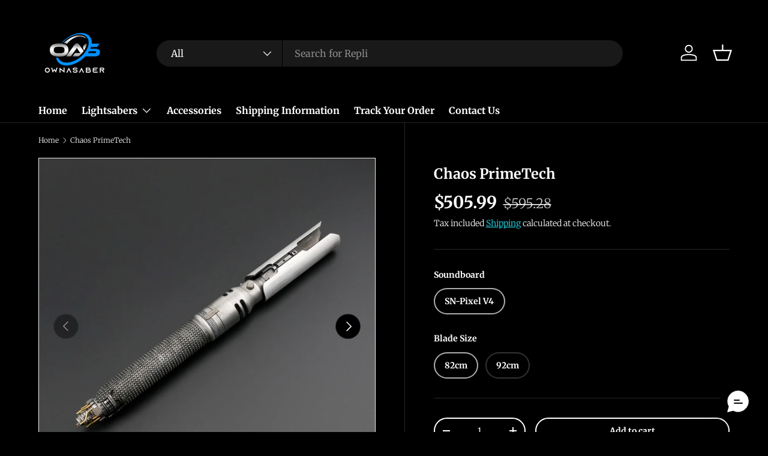

--- FILE ---
content_type: text/html; charset=utf-8
request_url: https://ownasaber.com/products/chaos
body_size: 37159
content:
<!doctype html>
<html class="no-js" lang="en" dir="ltr">
<head><meta charset="utf-8">
<meta name="viewport" content="width=device-width,initial-scale=1">
<title>Chaos PrimeTech &ndash; OwnASaber</title><link rel="canonical" href="https://ownasaber.com/products/chaos"><link rel="icon" href="//ownasaber.com/cdn/shop/files/OAS_Favicon_Option_2.png?crop=center&height=48&v=1718035473&width=48" type="image/png">
  <link rel="apple-touch-icon" href="//ownasaber.com/cdn/shop/files/OAS_Favicon_Option_2.png?crop=center&height=180&v=1718035473&width=180"><meta name="description" content="Chaos Lightsaber Introducing the Chaos Lightsaber, a replica of the Cal Kestis saber, the ultimate weapon for any Jedi or Sith. With its sleek and elegant hilt design, the Chaos Lightsaber emits a vibrant blade of light that can be customized with a range of colors and sound effects, making it a truly unique and immers"><meta property="og:site_name" content="OwnASaber">
<meta property="og:url" content="https://ownasaber.com/products/chaos">
<meta property="og:title" content="Chaos PrimeTech">
<meta property="og:type" content="product">
<meta property="og:description" content="Chaos Lightsaber Introducing the Chaos Lightsaber, a replica of the Cal Kestis saber, the ultimate weapon for any Jedi or Sith. With its sleek and elegant hilt design, the Chaos Lightsaber emits a vibrant blade of light that can be customized with a range of colors and sound effects, making it a truly unique and immers"><meta property="og:image" content="http://ownasaber.com/cdn/shop/files/MG_2945.jpg?crop=center&height=1200&v=1735412115&width=1200">
  <meta property="og:image:secure_url" content="https://ownasaber.com/cdn/shop/files/MG_2945.jpg?crop=center&height=1200&v=1735412115&width=1200">
  <meta property="og:image:width" content="1000">
  <meta property="og:image:height" content="1000"><meta property="og:price:amount" content="505.99">
  <meta property="og:price:currency" content="USD"><meta name="twitter:card" content="summary_large_image">
<meta name="twitter:title" content="Chaos PrimeTech">
<meta name="twitter:description" content="Chaos Lightsaber Introducing the Chaos Lightsaber, a replica of the Cal Kestis saber, the ultimate weapon for any Jedi or Sith. With its sleek and elegant hilt design, the Chaos Lightsaber emits a vibrant blade of light that can be customized with a range of colors and sound effects, making it a truly unique and immers">
<link rel="preload" href="//ownasaber.com/cdn/shop/t/10/assets/main.css?v=39030617625032399421727039826" as="style"><style data-shopify>
@font-face {
  font-family: Merriweather;
  font-weight: 300;
  font-style: normal;
  font-display: swap;
  src: url("//ownasaber.com/cdn/fonts/merriweather/merriweather_n3.8efef2c2243446146bbec5861b8d971319141ed0.woff2") format("woff2"),
       url("//ownasaber.com/cdn/fonts/merriweather/merriweather_n3.7c74617d1442a7324436bf598f2e8d3f9a77c046.woff") format("woff");
}
@font-face {
  font-family: Merriweather;
  font-weight: 400;
  font-style: normal;
  font-display: swap;
  src: url("//ownasaber.com/cdn/fonts/merriweather/merriweather_n4.349a72bc63b970a8b7f00dc33f5bda2ec52f79cc.woff2") format("woff2"),
       url("//ownasaber.com/cdn/fonts/merriweather/merriweather_n4.5a396c75a89c25b516c9d3cb026490795288d821.woff") format("woff");
}
@font-face {
  font-family: Merriweather;
  font-weight: 300;
  font-style: italic;
  font-display: swap;
  src: url("//ownasaber.com/cdn/fonts/merriweather/merriweather_i3.e75c82fc9e91549a48f2e513ee828317d5e50233.woff2") format("woff2"),
       url("//ownasaber.com/cdn/fonts/merriweather/merriweather_i3.13be80b3085ab27248a13b241ba8c495ad20210a.woff") format("woff");
}
@font-face {
  font-family: Merriweather;
  font-weight: 400;
  font-style: italic;
  font-display: swap;
  src: url("//ownasaber.com/cdn/fonts/merriweather/merriweather_i4.f5b9cf70acd5cd4d838a0ca60bf8178b62cb1301.woff2") format("woff2"),
       url("//ownasaber.com/cdn/fonts/merriweather/merriweather_i4.946cfa27ccfc2ba1850f3e8d4115a49e1be34578.woff") format("woff");
}
@font-face {
  font-family: Merriweather;
  font-weight: 700;
  font-style: normal;
  font-display: swap;
  src: url("//ownasaber.com/cdn/fonts/merriweather/merriweather_n7.19270b7a7a551caaabc4ca9d96160fde1ff78390.woff2") format("woff2"),
       url("//ownasaber.com/cdn/fonts/merriweather/merriweather_n7.cd38b457ece1a89976a4da2d642ece091dc8235f.woff") format("woff");
}
@font-face {
  font-family: Merriweather;
  font-weight: 700;
  font-style: normal;
  font-display: swap;
  src: url("//ownasaber.com/cdn/fonts/merriweather/merriweather_n7.19270b7a7a551caaabc4ca9d96160fde1ff78390.woff2") format("woff2"),
       url("//ownasaber.com/cdn/fonts/merriweather/merriweather_n7.cd38b457ece1a89976a4da2d642ece091dc8235f.woff") format("woff");
}
:root {
      --bg-color: 0 0 0 / 1.0;
      --bg-color-og: 0 0 0 / 1.0;
      --heading-color: 255 255 255;
      --text-color: 255 255 255;
      --text-color-og: 255 255 255;
      --scrollbar-color: 255 255 255;
      --link-color: 38 233 252;
      --link-color-og: 38 233 252;
      --star-color: 255 159 28;--color-scheme-1-bg: 0 0 0 / 1.0;
      --color-scheme-1-grad: linear-gradient(180deg, rgba(244, 244, 244, 1), rgba(244, 244, 244, 1) 100%);
      --color-scheme-1-heading: 255 255 255;
      --color-scheme-1-text: 255 255 255;
      --color-scheme-1-btn-bg: 26 102 210;
      --color-scheme-1-btn-text: 255 255 255;
      --color-scheme-1-btn-bg-hover: 73 134 219;--color-scheme-2-bg: 42 43 42 / 1.0;
      --color-scheme-2-grad: linear-gradient(225deg, rgba(51, 59, 67, 0.88) 8%, rgba(41, 47, 54, 1) 56%, rgba(20, 20, 20, 1) 92%);
      --color-scheme-2-heading: 120 176 255;
      --color-scheme-2-text: 255 255 255;
      --color-scheme-2-btn-bg: 26 102 210;
      --color-scheme-2-btn-text: 255 255 255;
      --color-scheme-2-btn-bg-hover: 73 134 219;--color-scheme-3-bg: 26 102 210 / 1.0;
      --color-scheme-3-grad: linear-gradient(46deg, rgba(234, 73, 0, 1) 8%, rgba(234, 73, 0, 1) 32%, rgba(255, 88, 13, 0.88) 92%);
      --color-scheme-3-heading: 255 255 255;
      --color-scheme-3-text: 255 255 255;
      --color-scheme-3-btn-bg: 42 43 42;
      --color-scheme-3-btn-text: 255 255 255;
      --color-scheme-3-btn-bg-hover: 82 83 82;

      --drawer-bg-color: 255 255 255 / 1.0;
      --drawer-text-color: 42 43 42;

      --panel-bg-color: 244 244 244 / 1.0;
      --panel-heading-color: 42 43 42;
      --panel-text-color: 42 43 42;

      --in-stock-text-color: 44 126 63;
      --low-stock-text-color: 210 134 26;
      --very-low-stock-text-color: 180 12 28;
      --no-stock-text-color: 119 119 119;
      --no-stock-backordered-text-color: 119 119 119;

      --error-bg-color: 252 237 238;
      --error-text-color: 180 12 28;
      --success-bg-color: 232 246 234;
      --success-text-color: 44 126 63;
      --info-bg-color: 228 237 250;
      --info-text-color: 26 102 210;

      --heading-font-family: Merriweather, serif;
      --heading-font-style: normal;
      --heading-font-weight: 700;
      --heading-scale-start: 4;

      --navigation-font-family: Merriweather, serif;
      --navigation-font-style: normal;
      --navigation-font-weight: 700;--heading-text-transform: none;
--subheading-text-transform: none;
      --body-font-family: Merriweather, serif;
      --body-font-style: normal;
      --body-font-weight: 300;
      --body-font-size: 16;

      --section-gap: 48;
      --heading-gap: calc(8 * var(--space-unit));--grid-column-gap: 20px;--btn-bg-color: 42 43 42;
      --btn-bg-hover-color: 82 83 82;
      --btn-text-color: 255 255 255;
      --btn-bg-color-og: 42 43 42;
      --btn-text-color-og: 255 255 255;
      --btn-alt-bg-color: 0 0 0;
      --btn-alt-bg-alpha: 1.0;
      --btn-alt-text-color: 255 255 255;
      --btn-border-width: 2px;
      --btn-padding-y: 12px;

      
      --btn-border-radius: 28px;
      

      --btn-lg-border-radius: 50%;
      --btn-icon-border-radius: 50%;
      --input-with-btn-inner-radius: var(--btn-border-radius);

      --input-bg-color: 0 0 0 / 1.0;
      --input-text-color: 255 255 255;
      --input-border-width: 2px;
      --input-border-radius: 26px;
      --textarea-border-radius: 12px;
      --input-border-radius: 28px;
      --input-lg-border-radius: 34px;--input-bg-color-diff-3: #080808;
      --input-bg-color-diff-6: #0f0f0f;

      --modal-border-radius: 16px;
      --modal-overlay-color: 0 0 0;
      --modal-overlay-opacity: 0.4;
      --drawer-border-radius: 16px;
      --overlay-border-radius: 0px;

      --custom-label-bg-color: 13 44 84;
      --custom-label-text-color: 255 255 255;--sale-label-bg-color: 30 144 255;
      --sale-label-text-color: 255 255 255;--sold-out-label-bg-color: 42 43 42;
      --sold-out-label-text-color: 255 255 255;--new-label-bg-color: 237 15 55;
      --new-label-text-color: 255 255 255;--preorder-label-bg-color: 0 166 237;
      --preorder-label-text-color: 255 255 255;

      --collection-label-color: 0 126 18;

      --page-width: 1200px;
      --gutter-sm: 20px;
      --gutter-md: 32px;
      --gutter-lg: 64px;

      --payment-terms-bg-color: #000000;

      --coll-card-bg-color: #F9F9F9;
      --coll-card-border-color: #f2f2f2;

      --card-highlight-bg-color: #F9F9F9;
      --card-highlight-text-color: 85 85 85;
      --card-highlight-border-color: #E1E1E1;--blend-bg-color: #f4f4f4;
        
          --aos-animate-duration: 0.6s;
        

        
          --aos-min-width: 0;
        
      

      --reading-width: 48em;
    }

    @media (max-width: 769px) {
      :root {
        --reading-width: 36em;
      }
    }
  </style><link rel="stylesheet" href="//ownasaber.com/cdn/shop/t/10/assets/main.css?v=39030617625032399421727039826">
  <script src="//ownasaber.com/cdn/shop/t/10/assets/main.js?v=100213628668160008241727039826" defer="defer"></script><link rel="preload" href="//ownasaber.com/cdn/fonts/merriweather/merriweather_n3.8efef2c2243446146bbec5861b8d971319141ed0.woff2" as="font" type="font/woff2" crossorigin fetchpriority="high"><link rel="preload" href="//ownasaber.com/cdn/fonts/merriweather/merriweather_n7.19270b7a7a551caaabc4ca9d96160fde1ff78390.woff2" as="font" type="font/woff2" crossorigin fetchpriority="high"><script>window.performance && window.performance.mark && window.performance.mark('shopify.content_for_header.start');</script><meta name="facebook-domain-verification" content="ow67uv0mhouuw3doktn56tzisykss5">
<meta name="google-site-verification" content="DZwTNKj9CrXfAUEyob1B51dPNpGdYnl4HOos9uxhG2g">
<meta id="shopify-digital-wallet" name="shopify-digital-wallet" content="/50457804998/digital_wallets/dialog">
<link rel="alternate" hreflang="x-default" href="https://ownasaber.com/products/chaos">
<link rel="alternate" hreflang="en" href="https://ownasaber.com/products/chaos">
<link rel="alternate" hreflang="es" href="https://ownasaber.com/es/products/chaos">
<link rel="alternate" type="application/json+oembed" href="https://ownasaber.com/products/chaos.oembed">
<script async="async" src="/checkouts/internal/preloads.js?locale=en-US"></script>
<script id="shopify-features" type="application/json">{"accessToken":"d255aa005bfe341b5069e515ae0a33e9","betas":["rich-media-storefront-analytics"],"domain":"ownasaber.com","predictiveSearch":true,"shopId":50457804998,"locale":"en"}</script>
<script>var Shopify = Shopify || {};
Shopify.shop = "ownasaber.myshopify.com";
Shopify.locale = "en";
Shopify.currency = {"active":"USD","rate":"1.0"};
Shopify.country = "US";
Shopify.theme = {"name":"2024 September version","id":172427346198,"schema_name":"Enterprise","schema_version":"1.6.0","theme_store_id":1657,"role":"main"};
Shopify.theme.handle = "null";
Shopify.theme.style = {"id":null,"handle":null};
Shopify.cdnHost = "ownasaber.com/cdn";
Shopify.routes = Shopify.routes || {};
Shopify.routes.root = "/";</script>
<script type="module">!function(o){(o.Shopify=o.Shopify||{}).modules=!0}(window);</script>
<script>!function(o){function n(){var o=[];function n(){o.push(Array.prototype.slice.apply(arguments))}return n.q=o,n}var t=o.Shopify=o.Shopify||{};t.loadFeatures=n(),t.autoloadFeatures=n()}(window);</script>
<script id="shop-js-analytics" type="application/json">{"pageType":"product"}</script>
<script defer="defer" async type="module" src="//ownasaber.com/cdn/shopifycloud/shop-js/modules/v2/client.init-shop-cart-sync_BdyHc3Nr.en.esm.js"></script>
<script defer="defer" async type="module" src="//ownasaber.com/cdn/shopifycloud/shop-js/modules/v2/chunk.common_Daul8nwZ.esm.js"></script>
<script type="module">
  await import("//ownasaber.com/cdn/shopifycloud/shop-js/modules/v2/client.init-shop-cart-sync_BdyHc3Nr.en.esm.js");
await import("//ownasaber.com/cdn/shopifycloud/shop-js/modules/v2/chunk.common_Daul8nwZ.esm.js");

  window.Shopify.SignInWithShop?.initShopCartSync?.({"fedCMEnabled":true,"windoidEnabled":true});

</script>
<script>(function() {
  var isLoaded = false;
  function asyncLoad() {
    if (isLoaded) return;
    isLoaded = true;
    var urls = ["https:\/\/cdn.richpanel.com\/js\/richpanel_shopify_script.js?appClientId=ownasaber3172771\u0026tenantId=ownasaber317277\u0026shop=ownasaber.myshopify.com\u0026shop=ownasaber.myshopify.com","https:\/\/areviewsapp.com\/public\/js_codes\/slider.js?shop=ownasaber.myshopify.com","https:\/\/tools.luckyorange.com\/core\/lo.js?site-id=03a969ad\u0026shop=ownasaber.myshopify.com","https:\/\/intg.snapchat.com\/shopify\/shopify-scevent-init.js?id=3f386e98-2cf6-4046-964c-8e0707080a6c\u0026shop=ownasaber.myshopify.com","https:\/\/areviewsapp.com\/public\/js_codes\/budge.js?shop=ownasaber.myshopify.com"];
    for (var i = 0; i < urls.length; i++) {
      var s = document.createElement('script');
      s.type = 'text/javascript';
      s.async = true;
      s.src = urls[i];
      var x = document.getElementsByTagName('script')[0];
      x.parentNode.insertBefore(s, x);
    }
  };
  if(window.attachEvent) {
    window.attachEvent('onload', asyncLoad);
  } else {
    window.addEventListener('load', asyncLoad, false);
  }
})();</script>
<script id="__st">var __st={"a":50457804998,"offset":-21600,"reqid":"af85b8d5-b6b0-4491-9604-c314e34bb8f6-1768996704","pageurl":"ownasaber.com\/products\/chaos","u":"1c6ffbce7d7a","p":"product","rtyp":"product","rid":8064112230678};</script>
<script>window.ShopifyPaypalV4VisibilityTracking = true;</script>
<script id="captcha-bootstrap">!function(){'use strict';const t='contact',e='account',n='new_comment',o=[[t,t],['blogs',n],['comments',n],[t,'customer']],c=[[e,'customer_login'],[e,'guest_login'],[e,'recover_customer_password'],[e,'create_customer']],r=t=>t.map((([t,e])=>`form[action*='/${t}']:not([data-nocaptcha='true']) input[name='form_type'][value='${e}']`)).join(','),a=t=>()=>t?[...document.querySelectorAll(t)].map((t=>t.form)):[];function s(){const t=[...o],e=r(t);return a(e)}const i='password',u='form_key',d=['recaptcha-v3-token','g-recaptcha-response','h-captcha-response',i],f=()=>{try{return window.sessionStorage}catch{return}},m='__shopify_v',_=t=>t.elements[u];function p(t,e,n=!1){try{const o=window.sessionStorage,c=JSON.parse(o.getItem(e)),{data:r}=function(t){const{data:e,action:n}=t;return t[m]||n?{data:e,action:n}:{data:t,action:n}}(c);for(const[e,n]of Object.entries(r))t.elements[e]&&(t.elements[e].value=n);n&&o.removeItem(e)}catch(o){console.error('form repopulation failed',{error:o})}}const l='form_type',E='cptcha';function T(t){t.dataset[E]=!0}const w=window,h=w.document,L='Shopify',v='ce_forms',y='captcha';let A=!1;((t,e)=>{const n=(g='f06e6c50-85a8-45c8-87d0-21a2b65856fe',I='https://cdn.shopify.com/shopifycloud/storefront-forms-hcaptcha/ce_storefront_forms_captcha_hcaptcha.v1.5.2.iife.js',D={infoText:'Protected by hCaptcha',privacyText:'Privacy',termsText:'Terms'},(t,e,n)=>{const o=w[L][v],c=o.bindForm;if(c)return c(t,g,e,D).then(n);var r;o.q.push([[t,g,e,D],n]),r=I,A||(h.body.append(Object.assign(h.createElement('script'),{id:'captcha-provider',async:!0,src:r})),A=!0)});var g,I,D;w[L]=w[L]||{},w[L][v]=w[L][v]||{},w[L][v].q=[],w[L][y]=w[L][y]||{},w[L][y].protect=function(t,e){n(t,void 0,e),T(t)},Object.freeze(w[L][y]),function(t,e,n,w,h,L){const[v,y,A,g]=function(t,e,n){const i=e?o:[],u=t?c:[],d=[...i,...u],f=r(d),m=r(i),_=r(d.filter((([t,e])=>n.includes(e))));return[a(f),a(m),a(_),s()]}(w,h,L),I=t=>{const e=t.target;return e instanceof HTMLFormElement?e:e&&e.form},D=t=>v().includes(t);t.addEventListener('submit',(t=>{const e=I(t);if(!e)return;const n=D(e)&&!e.dataset.hcaptchaBound&&!e.dataset.recaptchaBound,o=_(e),c=g().includes(e)&&(!o||!o.value);(n||c)&&t.preventDefault(),c&&!n&&(function(t){try{if(!f())return;!function(t){const e=f();if(!e)return;const n=_(t);if(!n)return;const o=n.value;o&&e.removeItem(o)}(t);const e=Array.from(Array(32),(()=>Math.random().toString(36)[2])).join('');!function(t,e){_(t)||t.append(Object.assign(document.createElement('input'),{type:'hidden',name:u})),t.elements[u].value=e}(t,e),function(t,e){const n=f();if(!n)return;const o=[...t.querySelectorAll(`input[type='${i}']`)].map((({name:t})=>t)),c=[...d,...o],r={};for(const[a,s]of new FormData(t).entries())c.includes(a)||(r[a]=s);n.setItem(e,JSON.stringify({[m]:1,action:t.action,data:r}))}(t,e)}catch(e){console.error('failed to persist form',e)}}(e),e.submit())}));const S=(t,e)=>{t&&!t.dataset[E]&&(n(t,e.some((e=>e===t))),T(t))};for(const o of['focusin','change'])t.addEventListener(o,(t=>{const e=I(t);D(e)&&S(e,y())}));const B=e.get('form_key'),M=e.get(l),P=B&&M;t.addEventListener('DOMContentLoaded',(()=>{const t=y();if(P)for(const e of t)e.elements[l].value===M&&p(e,B);[...new Set([...A(),...v().filter((t=>'true'===t.dataset.shopifyCaptcha))])].forEach((e=>S(e,t)))}))}(h,new URLSearchParams(w.location.search),n,t,e,['guest_login'])})(!0,!0)}();</script>
<script integrity="sha256-4kQ18oKyAcykRKYeNunJcIwy7WH5gtpwJnB7kiuLZ1E=" data-source-attribution="shopify.loadfeatures" defer="defer" src="//ownasaber.com/cdn/shopifycloud/storefront/assets/storefront/load_feature-a0a9edcb.js" crossorigin="anonymous"></script>
<script data-source-attribution="shopify.dynamic_checkout.dynamic.init">var Shopify=Shopify||{};Shopify.PaymentButton=Shopify.PaymentButton||{isStorefrontPortableWallets:!0,init:function(){window.Shopify.PaymentButton.init=function(){};var t=document.createElement("script");t.src="https://ownasaber.com/cdn/shopifycloud/portable-wallets/latest/portable-wallets.en.js",t.type="module",document.head.appendChild(t)}};
</script>
<script data-source-attribution="shopify.dynamic_checkout.buyer_consent">
  function portableWalletsHideBuyerConsent(e){var t=document.getElementById("shopify-buyer-consent"),n=document.getElementById("shopify-subscription-policy-button");t&&n&&(t.classList.add("hidden"),t.setAttribute("aria-hidden","true"),n.removeEventListener("click",e))}function portableWalletsShowBuyerConsent(e){var t=document.getElementById("shopify-buyer-consent"),n=document.getElementById("shopify-subscription-policy-button");t&&n&&(t.classList.remove("hidden"),t.removeAttribute("aria-hidden"),n.addEventListener("click",e))}window.Shopify?.PaymentButton&&(window.Shopify.PaymentButton.hideBuyerConsent=portableWalletsHideBuyerConsent,window.Shopify.PaymentButton.showBuyerConsent=portableWalletsShowBuyerConsent);
</script>
<script>
  function portableWalletsCleanup(e){e&&e.src&&console.error("Failed to load portable wallets script "+e.src);var t=document.querySelectorAll("shopify-accelerated-checkout .shopify-payment-button__skeleton, shopify-accelerated-checkout-cart .wallet-cart-button__skeleton"),e=document.getElementById("shopify-buyer-consent");for(let e=0;e<t.length;e++)t[e].remove();e&&e.remove()}function portableWalletsNotLoadedAsModule(e){e instanceof ErrorEvent&&"string"==typeof e.message&&e.message.includes("import.meta")&&"string"==typeof e.filename&&e.filename.includes("portable-wallets")&&(window.removeEventListener("error",portableWalletsNotLoadedAsModule),window.Shopify.PaymentButton.failedToLoad=e,"loading"===document.readyState?document.addEventListener("DOMContentLoaded",window.Shopify.PaymentButton.init):window.Shopify.PaymentButton.init())}window.addEventListener("error",portableWalletsNotLoadedAsModule);
</script>

<script type="module" src="https://ownasaber.com/cdn/shopifycloud/portable-wallets/latest/portable-wallets.en.js" onError="portableWalletsCleanup(this)" crossorigin="anonymous"></script>
<script nomodule>
  document.addEventListener("DOMContentLoaded", portableWalletsCleanup);
</script>

<link id="shopify-accelerated-checkout-styles" rel="stylesheet" media="screen" href="https://ownasaber.com/cdn/shopifycloud/portable-wallets/latest/accelerated-checkout-backwards-compat.css" crossorigin="anonymous">
<style id="shopify-accelerated-checkout-cart">
        #shopify-buyer-consent {
  margin-top: 1em;
  display: inline-block;
  width: 100%;
}

#shopify-buyer-consent.hidden {
  display: none;
}

#shopify-subscription-policy-button {
  background: none;
  border: none;
  padding: 0;
  text-decoration: underline;
  font-size: inherit;
  cursor: pointer;
}

#shopify-subscription-policy-button::before {
  box-shadow: none;
}

      </style>
<script id="sections-script" data-sections="header,footer" defer="defer" src="//ownasaber.com/cdn/shop/t/10/compiled_assets/scripts.js?v=1513"></script>
<script>window.performance && window.performance.mark && window.performance.mark('shopify.content_for_header.end');</script>
<script src="//ownasaber.com/cdn/shop/t/10/assets/blur-messages.js?v=98620774460636405321727039826" defer="defer"></script>
    <script src="//ownasaber.com/cdn/shop/t/10/assets/animate-on-scroll.js?v=15249566486942820451727039826" defer="defer"></script>
    <link rel="stylesheet" href="//ownasaber.com/cdn/shop/t/10/assets/animate-on-scroll.css?v=116194678796051782541727039826">
  

  <script>document.documentElement.className = document.documentElement.className.replace('no-js', 'js');</script><!-- CC Custom Head Start --><!-- CC Custom Head End --><!-- BEGIN app block: shopify://apps/vitals/blocks/app-embed/aeb48102-2a5a-4f39-bdbd-d8d49f4e20b8 --><link rel="preconnect" href="https://appsolve.io/" /><link rel="preconnect" href="https://cdn-sf.vitals.app/" /><script data-ver="58" id="vtlsAebData" class="notranslate">window.vtlsLiquidData = window.vtlsLiquidData || {};window.vtlsLiquidData.buildId = 56197;

window.vtlsLiquidData.apiHosts = {
	...window.vtlsLiquidData.apiHosts,
	"1": "https://appsolve.io"
};
	window.vtlsLiquidData.moduleSettings = {"9":[],"16":{"232":true,"245":"bottom","246":"bottom","247":"Add to Cart","411":true,"417":false,"418":false,"477":"automatic","478":"000000","479":"222222","489":true,"843":"000000","844":"ffffff","921":false,"922":true,"923":true,"924":"1","925":"1","952":"{}","1021":true,"1110":false,"1154":0,"1155":true,"1156":true,"1157":false,"1158":0,"1159":false,"1160":false,"1161":false,"1162":false,"1163":false,"1182":false,"1183":true,"1184":"","1185":false},"48":{"469":true,"491":true,"588":true,"595":false,"603":"","605":"","606":"","781":true,"783":1,"876":1,"1076":true,"1105":0},"54":{"678":"Allow","679":"Later","680":"https:\/\/d3acrzpqhtrug6.cloudfront.net\/static\/modules\/push_marketing\/assets\/settings\/logo_url\/notification-icon.png","681":"Subscribe to receive notifications about our exclusive promotions and discounts.","682":"Be the first to get the best","683":"standard","684":"small","694":5,"695":"seconds","696":5,"697":"seconds","698":false,"699":false,"700":"[{\"enabled\":true,\"title\":\"First message title\",\"body\":\"First message body\",\"delay\":1200,\"actions\":[{\"link\":\"https:\/\/primary.com\/\",\"text\":\"Primary Link Text\"},{\"link\":\"https:\/\/secondary.com\/\",\"text\":\"Secondary Link\"}]},{\"enabled\":true,\"title\":\"Second message title\",\"body\":\"Second message body\",\"delay\":14400,\"actions\":[{\"link\":\"https:\/\/primary.com\/\",\"text\":\"Primary Link Text\"}]}]","701":"[{\"enabled\":true,\"title\":\"Welcome message title\",\"body\":\"Welcome message body\",\"delay\":60,\"actions\":[{\"link\":\"https:\/\/primary.com\/\",\"text\":\"Primary Link Text\"}]}]","704":"362e94","705":"ffffff","869":"ffffff","870":"222222"}};

window.vtlsLiquidData.shopThemeName = "Enterprise";window.vtlsLiquidData.settingTranslation = {"53":{"640":{"en":"You save:","es":"Te ahorras:"},"642":{"en":"Out of stock","es":"Agotado"},"643":{"en":"This item:","es":"Este artículo:"},"644":{"en":"Total Price:","es":"Precio total:"},"646":{"en":"Add to cart","es":"Añadir a la cesta"},"647":{"en":"for","es":"para"},"648":{"en":"with","es":"con"},"649":{"en":"off","es":"descuento"},"650":{"en":"each","es":"cada"},"651":{"en":"Buy","es":"Comprar"},"652":{"en":"Subtotal","es":"Subtotal"},"653":{"en":"Discount","es":"Descuento"},"654":{"en":"Old price","es":"Precio antiguo"},"702":{"en":"Quantity","es":"Cantidad"},"731":{"en":"and","es":"y"},"741":{"en":"Free of charge","es":"Gratis"},"742":{"en":"Free","es":"Gratis"},"743":{"en":"Claim gift","es":"Reclamar el regalo"},"750":{"en":"Gift","es":"Regalo"},"762":{"en":"Discount","es":"Descuento"},"773":{"en":"Your product has been added to the cart.","es":"Tu producto se ha añadido al carrito."},"786":{"en":"save","es":"ahorrar"},"851":{"en":"Per item:","es":"Por item:"},"1007":{"en":"Pick another","es":"Elige otro"},"1028":{"en":"Other customers loved this offer","es":"A otros clientes les encantó esta oferta"},"1029":{"en":"Add to order\t","es":"Añadir al pedido"},"1030":{"en":"Added to order","es":"Añadido al pedido"},"1031":{"en":"Check out","es":"Pagar pedido"},"1035":{"en":"See more","es":"Ver más"},"1036":{"en":"See less","es":"Ver menos"},"1083":{"en":"Check out","es":"Pagar pedido"},"1164":{"en":"Free shipping","es":"Envío gratuito"},"1167":{"en":"Unavailable","es":"No disponible"}},"54":{"678":{"en":"Allow","es":"Permitir"},"679":{"en":"Later","es":"Más tarde"},"681":{"en":"Subscribe to receive notifications about our exclusive promotions and discounts.","es":"Suscríbete para recibir notificaciones sobre nuestras promociones y descuentos exclusivos."},"682":{"en":"Be the first to get the best","es":"Sé el primero en conseguir lo mejor"}},"16":{"1184":{"en":"","es":""}}};window.vtlsLiquidData.shopSettings={};window.vtlsLiquidData.shopSettings.cartType="drawer";window.vtlsLiquidData.spat="f7fa14b73ca1f32e22b441537ad5a852";window.vtlsLiquidData.shopInfo={id:50457804998,domain:"ownasaber.com",shopifyDomain:"ownasaber.myshopify.com",primaryLocaleIsoCode: "en",defaultCurrency:"USD",enabledCurrencies:["USD"],moneyFormat:"${{amount}}",moneyWithCurrencyFormat:"${{amount}} USD",appId:"1",appName:"Vitals",};window.vtlsLiquidData.acceptedScopes = {"1":[26,25,27,28,29,30,31,32,33,34,35,36,37,38,22,2,8,14,20,24,16,18,10,13,21,4,11,1,7,3,19,23,15,17,9,12,49,51,46,47,50,52,48,53]};window.vtlsLiquidData.product = {"id": 8064112230678,"available": true,"title": "Chaos PrimeTech","handle": "chaos","vendor": "OwnASaber","type": "","tags": ["Cal Kestis","Jedi Survivor","Lightsaber"],"description": "1","featured_image":{"src": "//ownasaber.com/cdn/shop/files/MG_2945.jpg?v=1735412115","aspect_ratio": "1.0"},"collectionIds": [476318433558,282498531526],"variants": [{"id": 44896025346326,"title": "SN-Pixel V4 \/ 82cm","option1": "SN-Pixel V4","option2": "82cm","option3": null,"price": 50599,"compare_at_price": 59528,"available": true,"image":null,"featured_media_id":null,"is_preorderable":0},{"id": 44896025379094,"title": "SN-Pixel V4 \/ 92cm","option1": "SN-Pixel V4","option2": "92cm","option3": null,"price": 50599,"compare_at_price": 59528,"available": true,"image":null,"featured_media_id":null,"is_preorderable":0}],"options": [{"name": "Soundboard"},{"name": "Blade Size"}],"metafields": {"reviews": {}}};window.vtlsLiquidData.cacheKeys = [1714695005,1732635098,0,1732635098,1714695005,0,0,1714695005 ];</script><script id="vtlsAebDynamicFunctions" class="notranslate">window.vtlsLiquidData = window.vtlsLiquidData || {};window.vtlsLiquidData.dynamicFunctions = ({$,vitalsGet,vitalsSet,VITALS_GET_$_DESCRIPTION,VITALS_GET_$_END_SECTION,VITALS_GET_$_ATC_FORM,VITALS_GET_$_ATC_BUTTON,submit_button,form_add_to_cart,cartItemVariantId,VITALS_EVENT_CART_UPDATED,VITALS_EVENT_DISCOUNTS_LOADED,VITALS_EVENT_RENDER_CAROUSEL_STARS,VITALS_EVENT_RENDER_COLLECTION_STARS,VITALS_EVENT_SMART_BAR_RENDERED,VITALS_EVENT_SMART_BAR_CLOSED,VITALS_EVENT_TABS_RENDERED,VITALS_EVENT_VARIANT_CHANGED,VITALS_EVENT_ATC_BUTTON_FOUND,VITALS_IS_MOBILE,VITALS_PAGE_TYPE,VITALS_APPEND_CSS,VITALS_HOOK__CAN_EXECUTE_CHECKOUT,VITALS_HOOK__GET_CUSTOM_CHECKOUT_URL_PARAMETERS,VITALS_HOOK__GET_CUSTOM_VARIANT_SELECTOR,VITALS_HOOK__GET_IMAGES_DEFAULT_SIZE,VITALS_HOOK__ON_CLICK_CHECKOUT_BUTTON,VITALS_HOOK__DONT_ACCELERATE_CHECKOUT,VITALS_HOOK__ON_ATC_STAY_ON_THE_SAME_PAGE,VITALS_HOOK__CAN_EXECUTE_ATC,VITALS_FLAG__IGNORE_VARIANT_ID_FROM_URL,VITALS_FLAG__UPDATE_ATC_BUTTON_REFERENCE,VITALS_FLAG__UPDATE_CART_ON_CHECKOUT,VITALS_FLAG__USE_CAPTURE_FOR_ATC_BUTTON,VITALS_FLAG__USE_FIRST_ATC_SPAN_FOR_PRE_ORDER,VITALS_FLAG__USE_HTML_FOR_STICKY_ATC_BUTTON,VITALS_FLAG__STOP_EXECUTION,VITALS_FLAG__USE_CUSTOM_COLLECTION_FILTER_DROPDOWN,VITALS_FLAG__PRE_ORDER_START_WITH_OBSERVER,VITALS_FLAG__PRE_ORDER_OBSERVER_DELAY,VITALS_FLAG__ON_CHECKOUT_CLICK_USE_CAPTURE_EVENT,handle,}) => {return {"147": {"location":"description","locator":"after"},};};</script><script id="vtlsAebDocumentInjectors" class="notranslate">window.vtlsLiquidData = window.vtlsLiquidData || {};window.vtlsLiquidData.documentInjectors = ({$,vitalsGet,vitalsSet,VITALS_IS_MOBILE,VITALS_APPEND_CSS}) => {const documentInjectors = {};documentInjectors["1"]={};documentInjectors["1"]["d"]=[];documentInjectors["1"]["d"]["0"]={};documentInjectors["1"]["d"]["0"]["a"]=null;documentInjectors["1"]["d"]["0"]["s"]=".product-single__description.rte";documentInjectors["1"]["d"]["1"]={};documentInjectors["1"]["d"]["1"]["a"]=null;documentInjectors["1"]["d"]["1"]["s"]=".ProductMeta__Description";documentInjectors["1"]["d"]["2"]={};documentInjectors["1"]["d"]["2"]["a"]=null;documentInjectors["1"]["d"]["2"]["s"]=".product-description.rte";documentInjectors["2"]={};documentInjectors["2"]["d"]=[];documentInjectors["2"]["d"]["0"]={};documentInjectors["2"]["d"]["0"]["a"]={"l":"append"};documentInjectors["2"]["d"]["0"]["s"]="#shopify-section-product-template";documentInjectors["2"]["d"]["1"]={};documentInjectors["2"]["d"]["1"]["a"]={"l":"after"};documentInjectors["2"]["d"]["1"]["s"]=".product-info";documentInjectors["3"]={};documentInjectors["3"]["d"]=[];documentInjectors["3"]["d"]["0"]={};documentInjectors["3"]["d"]["0"]["a"]={"last":true};documentInjectors["3"]["d"]["0"]["s"]="#cart-summary \u003e div.flex.justify-between.items-center.mt-6";documentInjectors["3"]["d"]["0"]["js"]=function(left_subtotal, right_subtotal, cart_html) { var vitalsDiscountsDiv = ".vitals-discounts";
if ($(vitalsDiscountsDiv).length === 0) {
$('#cart-summary > div.flex.justify-between.items-center.mt-6').last().html(cart_html);
}

};documentInjectors["12"]={};documentInjectors["12"]["d"]=[];documentInjectors["12"]["d"]["0"]={};documentInjectors["12"]["d"]["0"]["a"]=[];documentInjectors["12"]["d"]["0"]["s"]="form[action*=\"\/cart\/add\"]:visible:not([id*=\"product-form-installment\"]):not([id*=\"product-installment-form\"]):not(.vtls-exclude-atc-injector *)";documentInjectors["11"]={};documentInjectors["11"]["d"]=[];documentInjectors["11"]["d"]["0"]={};documentInjectors["11"]["d"]["0"]["a"]={"ctx":"inside","last":false};documentInjectors["11"]["d"]["0"]["s"]="[type=\"submit\"]:not(.swym-button)";documentInjectors["11"]["d"]["1"]={};documentInjectors["11"]["d"]["1"]["a"]={"ctx":"inside","last":false};documentInjectors["11"]["d"]["1"]["s"]="[name=\"add\"]:not(.swym-button)";return documentInjectors;};</script><script id="vtlsAebBundle" src="https://cdn-sf.vitals.app/assets/js/bundle-2b4fcbc5cbdf4e65b6c14b7c13a0232b.js" async></script>

<!-- END app block --><link href="https://monorail-edge.shopifysvc.com" rel="dns-prefetch">
<script>(function(){if ("sendBeacon" in navigator && "performance" in window) {try {var session_token_from_headers = performance.getEntriesByType('navigation')[0].serverTiming.find(x => x.name == '_s').description;} catch {var session_token_from_headers = undefined;}var session_cookie_matches = document.cookie.match(/_shopify_s=([^;]*)/);var session_token_from_cookie = session_cookie_matches && session_cookie_matches.length === 2 ? session_cookie_matches[1] : "";var session_token = session_token_from_headers || session_token_from_cookie || "";function handle_abandonment_event(e) {var entries = performance.getEntries().filter(function(entry) {return /monorail-edge.shopifysvc.com/.test(entry.name);});if (!window.abandonment_tracked && entries.length === 0) {window.abandonment_tracked = true;var currentMs = Date.now();var navigation_start = performance.timing.navigationStart;var payload = {shop_id: 50457804998,url: window.location.href,navigation_start,duration: currentMs - navigation_start,session_token,page_type: "product"};window.navigator.sendBeacon("https://monorail-edge.shopifysvc.com/v1/produce", JSON.stringify({schema_id: "online_store_buyer_site_abandonment/1.1",payload: payload,metadata: {event_created_at_ms: currentMs,event_sent_at_ms: currentMs}}));}}window.addEventListener('pagehide', handle_abandonment_event);}}());</script>
<script id="web-pixels-manager-setup">(function e(e,d,r,n,o){if(void 0===o&&(o={}),!Boolean(null===(a=null===(i=window.Shopify)||void 0===i?void 0:i.analytics)||void 0===a?void 0:a.replayQueue)){var i,a;window.Shopify=window.Shopify||{};var t=window.Shopify;t.analytics=t.analytics||{};var s=t.analytics;s.replayQueue=[],s.publish=function(e,d,r){return s.replayQueue.push([e,d,r]),!0};try{self.performance.mark("wpm:start")}catch(e){}var l=function(){var e={modern:/Edge?\/(1{2}[4-9]|1[2-9]\d|[2-9]\d{2}|\d{4,})\.\d+(\.\d+|)|Firefox\/(1{2}[4-9]|1[2-9]\d|[2-9]\d{2}|\d{4,})\.\d+(\.\d+|)|Chrom(ium|e)\/(9{2}|\d{3,})\.\d+(\.\d+|)|(Maci|X1{2}).+ Version\/(15\.\d+|(1[6-9]|[2-9]\d|\d{3,})\.\d+)([,.]\d+|)( \(\w+\)|)( Mobile\/\w+|) Safari\/|Chrome.+OPR\/(9{2}|\d{3,})\.\d+\.\d+|(CPU[ +]OS|iPhone[ +]OS|CPU[ +]iPhone|CPU IPhone OS|CPU iPad OS)[ +]+(15[._]\d+|(1[6-9]|[2-9]\d|\d{3,})[._]\d+)([._]\d+|)|Android:?[ /-](13[3-9]|1[4-9]\d|[2-9]\d{2}|\d{4,})(\.\d+|)(\.\d+|)|Android.+Firefox\/(13[5-9]|1[4-9]\d|[2-9]\d{2}|\d{4,})\.\d+(\.\d+|)|Android.+Chrom(ium|e)\/(13[3-9]|1[4-9]\d|[2-9]\d{2}|\d{4,})\.\d+(\.\d+|)|SamsungBrowser\/([2-9]\d|\d{3,})\.\d+/,legacy:/Edge?\/(1[6-9]|[2-9]\d|\d{3,})\.\d+(\.\d+|)|Firefox\/(5[4-9]|[6-9]\d|\d{3,})\.\d+(\.\d+|)|Chrom(ium|e)\/(5[1-9]|[6-9]\d|\d{3,})\.\d+(\.\d+|)([\d.]+$|.*Safari\/(?![\d.]+ Edge\/[\d.]+$))|(Maci|X1{2}).+ Version\/(10\.\d+|(1[1-9]|[2-9]\d|\d{3,})\.\d+)([,.]\d+|)( \(\w+\)|)( Mobile\/\w+|) Safari\/|Chrome.+OPR\/(3[89]|[4-9]\d|\d{3,})\.\d+\.\d+|(CPU[ +]OS|iPhone[ +]OS|CPU[ +]iPhone|CPU IPhone OS|CPU iPad OS)[ +]+(10[._]\d+|(1[1-9]|[2-9]\d|\d{3,})[._]\d+)([._]\d+|)|Android:?[ /-](13[3-9]|1[4-9]\d|[2-9]\d{2}|\d{4,})(\.\d+|)(\.\d+|)|Mobile Safari.+OPR\/([89]\d|\d{3,})\.\d+\.\d+|Android.+Firefox\/(13[5-9]|1[4-9]\d|[2-9]\d{2}|\d{4,})\.\d+(\.\d+|)|Android.+Chrom(ium|e)\/(13[3-9]|1[4-9]\d|[2-9]\d{2}|\d{4,})\.\d+(\.\d+|)|Android.+(UC? ?Browser|UCWEB|U3)[ /]?(15\.([5-9]|\d{2,})|(1[6-9]|[2-9]\d|\d{3,})\.\d+)\.\d+|SamsungBrowser\/(5\.\d+|([6-9]|\d{2,})\.\d+)|Android.+MQ{2}Browser\/(14(\.(9|\d{2,})|)|(1[5-9]|[2-9]\d|\d{3,})(\.\d+|))(\.\d+|)|K[Aa][Ii]OS\/(3\.\d+|([4-9]|\d{2,})\.\d+)(\.\d+|)/},d=e.modern,r=e.legacy,n=navigator.userAgent;return n.match(d)?"modern":n.match(r)?"legacy":"unknown"}(),u="modern"===l?"modern":"legacy",c=(null!=n?n:{modern:"",legacy:""})[u],f=function(e){return[e.baseUrl,"/wpm","/b",e.hashVersion,"modern"===e.buildTarget?"m":"l",".js"].join("")}({baseUrl:d,hashVersion:r,buildTarget:u}),m=function(e){var d=e.version,r=e.bundleTarget,n=e.surface,o=e.pageUrl,i=e.monorailEndpoint;return{emit:function(e){var a=e.status,t=e.errorMsg,s=(new Date).getTime(),l=JSON.stringify({metadata:{event_sent_at_ms:s},events:[{schema_id:"web_pixels_manager_load/3.1",payload:{version:d,bundle_target:r,page_url:o,status:a,surface:n,error_msg:t},metadata:{event_created_at_ms:s}}]});if(!i)return console&&console.warn&&console.warn("[Web Pixels Manager] No Monorail endpoint provided, skipping logging."),!1;try{return self.navigator.sendBeacon.bind(self.navigator)(i,l)}catch(e){}var u=new XMLHttpRequest;try{return u.open("POST",i,!0),u.setRequestHeader("Content-Type","text/plain"),u.send(l),!0}catch(e){return console&&console.warn&&console.warn("[Web Pixels Manager] Got an unhandled error while logging to Monorail."),!1}}}}({version:r,bundleTarget:l,surface:e.surface,pageUrl:self.location.href,monorailEndpoint:e.monorailEndpoint});try{o.browserTarget=l,function(e){var d=e.src,r=e.async,n=void 0===r||r,o=e.onload,i=e.onerror,a=e.sri,t=e.scriptDataAttributes,s=void 0===t?{}:t,l=document.createElement("script"),u=document.querySelector("head"),c=document.querySelector("body");if(l.async=n,l.src=d,a&&(l.integrity=a,l.crossOrigin="anonymous"),s)for(var f in s)if(Object.prototype.hasOwnProperty.call(s,f))try{l.dataset[f]=s[f]}catch(e){}if(o&&l.addEventListener("load",o),i&&l.addEventListener("error",i),u)u.appendChild(l);else{if(!c)throw new Error("Did not find a head or body element to append the script");c.appendChild(l)}}({src:f,async:!0,onload:function(){if(!function(){var e,d;return Boolean(null===(d=null===(e=window.Shopify)||void 0===e?void 0:e.analytics)||void 0===d?void 0:d.initialized)}()){var d=window.webPixelsManager.init(e)||void 0;if(d){var r=window.Shopify.analytics;r.replayQueue.forEach((function(e){var r=e[0],n=e[1],o=e[2];d.publishCustomEvent(r,n,o)})),r.replayQueue=[],r.publish=d.publishCustomEvent,r.visitor=d.visitor,r.initialized=!0}}},onerror:function(){return m.emit({status:"failed",errorMsg:"".concat(f," has failed to load")})},sri:function(e){var d=/^sha384-[A-Za-z0-9+/=]+$/;return"string"==typeof e&&d.test(e)}(c)?c:"",scriptDataAttributes:o}),m.emit({status:"loading"})}catch(e){m.emit({status:"failed",errorMsg:(null==e?void 0:e.message)||"Unknown error"})}}})({shopId: 50457804998,storefrontBaseUrl: "https://ownasaber.com",extensionsBaseUrl: "https://extensions.shopifycdn.com/cdn/shopifycloud/web-pixels-manager",monorailEndpoint: "https://monorail-edge.shopifysvc.com/unstable/produce_batch",surface: "storefront-renderer",enabledBetaFlags: ["2dca8a86"],webPixelsConfigList: [{"id":"2143224086","configuration":"{\"siteId\":\"03a969ad\",\"environment\":\"production\",\"isPlusUser\":\"false\"}","eventPayloadVersion":"v1","runtimeContext":"STRICT","scriptVersion":"d38a2000dcd0eb072d7eed6a88122b6b","type":"APP","apiClientId":187969,"privacyPurposes":["ANALYTICS","MARKETING"],"capabilities":["advanced_dom_events"],"dataSharingAdjustments":{"protectedCustomerApprovalScopes":[]}},{"id":"837648662","configuration":"{\"config\":\"{\\\"pixel_id\\\":\\\"G-2EGGD7DTHE\\\",\\\"target_country\\\":\\\"US\\\",\\\"gtag_events\\\":[{\\\"type\\\":\\\"begin_checkout\\\",\\\"action_label\\\":\\\"G-2EGGD7DTHE\\\"},{\\\"type\\\":\\\"search\\\",\\\"action_label\\\":\\\"G-2EGGD7DTHE\\\"},{\\\"type\\\":\\\"view_item\\\",\\\"action_label\\\":[\\\"G-2EGGD7DTHE\\\",\\\"MC-KF7H6X2BCJ\\\"]},{\\\"type\\\":\\\"purchase\\\",\\\"action_label\\\":[\\\"G-2EGGD7DTHE\\\",\\\"MC-KF7H6X2BCJ\\\"]},{\\\"type\\\":\\\"page_view\\\",\\\"action_label\\\":[\\\"G-2EGGD7DTHE\\\",\\\"MC-KF7H6X2BCJ\\\"]},{\\\"type\\\":\\\"add_payment_info\\\",\\\"action_label\\\":\\\"G-2EGGD7DTHE\\\"},{\\\"type\\\":\\\"add_to_cart\\\",\\\"action_label\\\":\\\"G-2EGGD7DTHE\\\"}],\\\"enable_monitoring_mode\\\":false}\"}","eventPayloadVersion":"v1","runtimeContext":"OPEN","scriptVersion":"b2a88bafab3e21179ed38636efcd8a93","type":"APP","apiClientId":1780363,"privacyPurposes":[],"dataSharingAdjustments":{"protectedCustomerApprovalScopes":["read_customer_address","read_customer_email","read_customer_name","read_customer_personal_data","read_customer_phone"]}},{"id":"658833686","configuration":"{\"pixelCode\":\"CCLL8LJC77UECTV5IJPG\"}","eventPayloadVersion":"v1","runtimeContext":"STRICT","scriptVersion":"22e92c2ad45662f435e4801458fb78cc","type":"APP","apiClientId":4383523,"privacyPurposes":["ANALYTICS","MARKETING","SALE_OF_DATA"],"dataSharingAdjustments":{"protectedCustomerApprovalScopes":["read_customer_address","read_customer_email","read_customer_name","read_customer_personal_data","read_customer_phone"]}},{"id":"357302550","configuration":"{\"pixel_id\":\"2087521624771293\",\"pixel_type\":\"facebook_pixel\",\"metaapp_system_user_token\":\"-\"}","eventPayloadVersion":"v1","runtimeContext":"OPEN","scriptVersion":"ca16bc87fe92b6042fbaa3acc2fbdaa6","type":"APP","apiClientId":2329312,"privacyPurposes":["ANALYTICS","MARKETING","SALE_OF_DATA"],"dataSharingAdjustments":{"protectedCustomerApprovalScopes":["read_customer_address","read_customer_email","read_customer_name","read_customer_personal_data","read_customer_phone"]}},{"id":"15335702","configuration":"{\"pixelId\":\"3f386e98-2cf6-4046-964c-8e0707080a6c\"}","eventPayloadVersion":"v1","runtimeContext":"STRICT","scriptVersion":"c119f01612c13b62ab52809eb08154bb","type":"APP","apiClientId":2556259,"privacyPurposes":["ANALYTICS","MARKETING","SALE_OF_DATA"],"dataSharingAdjustments":{"protectedCustomerApprovalScopes":["read_customer_address","read_customer_email","read_customer_name","read_customer_personal_data","read_customer_phone"]}},{"id":"149946646","eventPayloadVersion":"v1","runtimeContext":"LAX","scriptVersion":"1","type":"CUSTOM","privacyPurposes":["ANALYTICS"],"name":"Google Analytics tag (migrated)"},{"id":"shopify-app-pixel","configuration":"{}","eventPayloadVersion":"v1","runtimeContext":"STRICT","scriptVersion":"0450","apiClientId":"shopify-pixel","type":"APP","privacyPurposes":["ANALYTICS","MARKETING"]},{"id":"shopify-custom-pixel","eventPayloadVersion":"v1","runtimeContext":"LAX","scriptVersion":"0450","apiClientId":"shopify-pixel","type":"CUSTOM","privacyPurposes":["ANALYTICS","MARKETING"]}],isMerchantRequest: false,initData: {"shop":{"name":"OwnASaber","paymentSettings":{"currencyCode":"USD"},"myshopifyDomain":"ownasaber.myshopify.com","countryCode":"US","storefrontUrl":"https:\/\/ownasaber.com"},"customer":null,"cart":null,"checkout":null,"productVariants":[{"price":{"amount":505.99,"currencyCode":"USD"},"product":{"title":"Chaos PrimeTech","vendor":"OwnASaber","id":"8064112230678","untranslatedTitle":"Chaos PrimeTech","url":"\/products\/chaos","type":""},"id":"44896025346326","image":{"src":"\/\/ownasaber.com\/cdn\/shop\/files\/MG_2945.jpg?v=1735412115"},"sku":"","title":"SN-Pixel V4 \/ 82cm","untranslatedTitle":"SN-Pixel V4 \/ 82cm"},{"price":{"amount":505.99,"currencyCode":"USD"},"product":{"title":"Chaos PrimeTech","vendor":"OwnASaber","id":"8064112230678","untranslatedTitle":"Chaos PrimeTech","url":"\/products\/chaos","type":""},"id":"44896025379094","image":{"src":"\/\/ownasaber.com\/cdn\/shop\/files\/MG_2945.jpg?v=1735412115"},"sku":"","title":"SN-Pixel V4 \/ 92cm","untranslatedTitle":"SN-Pixel V4 \/ 92cm"}],"purchasingCompany":null},},"https://ownasaber.com/cdn","fcfee988w5aeb613cpc8e4bc33m6693e112",{"modern":"","legacy":""},{"shopId":"50457804998","storefrontBaseUrl":"https:\/\/ownasaber.com","extensionBaseUrl":"https:\/\/extensions.shopifycdn.com\/cdn\/shopifycloud\/web-pixels-manager","surface":"storefront-renderer","enabledBetaFlags":"[\"2dca8a86\"]","isMerchantRequest":"false","hashVersion":"fcfee988w5aeb613cpc8e4bc33m6693e112","publish":"custom","events":"[[\"page_viewed\",{}],[\"product_viewed\",{\"productVariant\":{\"price\":{\"amount\":505.99,\"currencyCode\":\"USD\"},\"product\":{\"title\":\"Chaos PrimeTech\",\"vendor\":\"OwnASaber\",\"id\":\"8064112230678\",\"untranslatedTitle\":\"Chaos PrimeTech\",\"url\":\"\/products\/chaos\",\"type\":\"\"},\"id\":\"44896025346326\",\"image\":{\"src\":\"\/\/ownasaber.com\/cdn\/shop\/files\/MG_2945.jpg?v=1735412115\"},\"sku\":\"\",\"title\":\"SN-Pixel V4 \/ 82cm\",\"untranslatedTitle\":\"SN-Pixel V4 \/ 82cm\"}}]]"});</script><script>
  window.ShopifyAnalytics = window.ShopifyAnalytics || {};
  window.ShopifyAnalytics.meta = window.ShopifyAnalytics.meta || {};
  window.ShopifyAnalytics.meta.currency = 'USD';
  var meta = {"product":{"id":8064112230678,"gid":"gid:\/\/shopify\/Product\/8064112230678","vendor":"OwnASaber","type":"","handle":"chaos","variants":[{"id":44896025346326,"price":50599,"name":"Chaos PrimeTech - SN-Pixel V4 \/ 82cm","public_title":"SN-Pixel V4 \/ 82cm","sku":""},{"id":44896025379094,"price":50599,"name":"Chaos PrimeTech - SN-Pixel V4 \/ 92cm","public_title":"SN-Pixel V4 \/ 92cm","sku":""}],"remote":false},"page":{"pageType":"product","resourceType":"product","resourceId":8064112230678,"requestId":"af85b8d5-b6b0-4491-9604-c314e34bb8f6-1768996704"}};
  for (var attr in meta) {
    window.ShopifyAnalytics.meta[attr] = meta[attr];
  }
</script>
<script class="analytics">
  (function () {
    var customDocumentWrite = function(content) {
      var jquery = null;

      if (window.jQuery) {
        jquery = window.jQuery;
      } else if (window.Checkout && window.Checkout.$) {
        jquery = window.Checkout.$;
      }

      if (jquery) {
        jquery('body').append(content);
      }
    };

    var hasLoggedConversion = function(token) {
      if (token) {
        return document.cookie.indexOf('loggedConversion=' + token) !== -1;
      }
      return false;
    }

    var setCookieIfConversion = function(token) {
      if (token) {
        var twoMonthsFromNow = new Date(Date.now());
        twoMonthsFromNow.setMonth(twoMonthsFromNow.getMonth() + 2);

        document.cookie = 'loggedConversion=' + token + '; expires=' + twoMonthsFromNow;
      }
    }

    var trekkie = window.ShopifyAnalytics.lib = window.trekkie = window.trekkie || [];
    if (trekkie.integrations) {
      return;
    }
    trekkie.methods = [
      'identify',
      'page',
      'ready',
      'track',
      'trackForm',
      'trackLink'
    ];
    trekkie.factory = function(method) {
      return function() {
        var args = Array.prototype.slice.call(arguments);
        args.unshift(method);
        trekkie.push(args);
        return trekkie;
      };
    };
    for (var i = 0; i < trekkie.methods.length; i++) {
      var key = trekkie.methods[i];
      trekkie[key] = trekkie.factory(key);
    }
    trekkie.load = function(config) {
      trekkie.config = config || {};
      trekkie.config.initialDocumentCookie = document.cookie;
      var first = document.getElementsByTagName('script')[0];
      var script = document.createElement('script');
      script.type = 'text/javascript';
      script.onerror = function(e) {
        var scriptFallback = document.createElement('script');
        scriptFallback.type = 'text/javascript';
        scriptFallback.onerror = function(error) {
                var Monorail = {
      produce: function produce(monorailDomain, schemaId, payload) {
        var currentMs = new Date().getTime();
        var event = {
          schema_id: schemaId,
          payload: payload,
          metadata: {
            event_created_at_ms: currentMs,
            event_sent_at_ms: currentMs
          }
        };
        return Monorail.sendRequest("https://" + monorailDomain + "/v1/produce", JSON.stringify(event));
      },
      sendRequest: function sendRequest(endpointUrl, payload) {
        // Try the sendBeacon API
        if (window && window.navigator && typeof window.navigator.sendBeacon === 'function' && typeof window.Blob === 'function' && !Monorail.isIos12()) {
          var blobData = new window.Blob([payload], {
            type: 'text/plain'
          });

          if (window.navigator.sendBeacon(endpointUrl, blobData)) {
            return true;
          } // sendBeacon was not successful

        } // XHR beacon

        var xhr = new XMLHttpRequest();

        try {
          xhr.open('POST', endpointUrl);
          xhr.setRequestHeader('Content-Type', 'text/plain');
          xhr.send(payload);
        } catch (e) {
          console.log(e);
        }

        return false;
      },
      isIos12: function isIos12() {
        return window.navigator.userAgent.lastIndexOf('iPhone; CPU iPhone OS 12_') !== -1 || window.navigator.userAgent.lastIndexOf('iPad; CPU OS 12_') !== -1;
      }
    };
    Monorail.produce('monorail-edge.shopifysvc.com',
      'trekkie_storefront_load_errors/1.1',
      {shop_id: 50457804998,
      theme_id: 172427346198,
      app_name: "storefront",
      context_url: window.location.href,
      source_url: "//ownasaber.com/cdn/s/trekkie.storefront.cd680fe47e6c39ca5d5df5f0a32d569bc48c0f27.min.js"});

        };
        scriptFallback.async = true;
        scriptFallback.src = '//ownasaber.com/cdn/s/trekkie.storefront.cd680fe47e6c39ca5d5df5f0a32d569bc48c0f27.min.js';
        first.parentNode.insertBefore(scriptFallback, first);
      };
      script.async = true;
      script.src = '//ownasaber.com/cdn/s/trekkie.storefront.cd680fe47e6c39ca5d5df5f0a32d569bc48c0f27.min.js';
      first.parentNode.insertBefore(script, first);
    };
    trekkie.load(
      {"Trekkie":{"appName":"storefront","development":false,"defaultAttributes":{"shopId":50457804998,"isMerchantRequest":null,"themeId":172427346198,"themeCityHash":"12622346183037039160","contentLanguage":"en","currency":"USD","eventMetadataId":"1b3bdda8-cedb-4389-a766-64afdfdffd1b"},"isServerSideCookieWritingEnabled":true,"monorailRegion":"shop_domain","enabledBetaFlags":["65f19447"]},"Session Attribution":{},"S2S":{"facebookCapiEnabled":true,"source":"trekkie-storefront-renderer","apiClientId":580111}}
    );

    var loaded = false;
    trekkie.ready(function() {
      if (loaded) return;
      loaded = true;

      window.ShopifyAnalytics.lib = window.trekkie;

      var originalDocumentWrite = document.write;
      document.write = customDocumentWrite;
      try { window.ShopifyAnalytics.merchantGoogleAnalytics.call(this); } catch(error) {};
      document.write = originalDocumentWrite;

      window.ShopifyAnalytics.lib.page(null,{"pageType":"product","resourceType":"product","resourceId":8064112230678,"requestId":"af85b8d5-b6b0-4491-9604-c314e34bb8f6-1768996704","shopifyEmitted":true});

      var match = window.location.pathname.match(/checkouts\/(.+)\/(thank_you|post_purchase)/)
      var token = match? match[1]: undefined;
      if (!hasLoggedConversion(token)) {
        setCookieIfConversion(token);
        window.ShopifyAnalytics.lib.track("Viewed Product",{"currency":"USD","variantId":44896025346326,"productId":8064112230678,"productGid":"gid:\/\/shopify\/Product\/8064112230678","name":"Chaos PrimeTech - SN-Pixel V4 \/ 82cm","price":"505.99","sku":"","brand":"OwnASaber","variant":"SN-Pixel V4 \/ 82cm","category":"","nonInteraction":true,"remote":false},undefined,undefined,{"shopifyEmitted":true});
      window.ShopifyAnalytics.lib.track("monorail:\/\/trekkie_storefront_viewed_product\/1.1",{"currency":"USD","variantId":44896025346326,"productId":8064112230678,"productGid":"gid:\/\/shopify\/Product\/8064112230678","name":"Chaos PrimeTech - SN-Pixel V4 \/ 82cm","price":"505.99","sku":"","brand":"OwnASaber","variant":"SN-Pixel V4 \/ 82cm","category":"","nonInteraction":true,"remote":false,"referer":"https:\/\/ownasaber.com\/products\/chaos"});
      }
    });


        var eventsListenerScript = document.createElement('script');
        eventsListenerScript.async = true;
        eventsListenerScript.src = "//ownasaber.com/cdn/shopifycloud/storefront/assets/shop_events_listener-3da45d37.js";
        document.getElementsByTagName('head')[0].appendChild(eventsListenerScript);

})();</script>
  <script>
  if (!window.ga || (window.ga && typeof window.ga !== 'function')) {
    window.ga = function ga() {
      (window.ga.q = window.ga.q || []).push(arguments);
      if (window.Shopify && window.Shopify.analytics && typeof window.Shopify.analytics.publish === 'function') {
        window.Shopify.analytics.publish("ga_stub_called", {}, {sendTo: "google_osp_migration"});
      }
      console.error("Shopify's Google Analytics stub called with:", Array.from(arguments), "\nSee https://help.shopify.com/manual/promoting-marketing/pixels/pixel-migration#google for more information.");
    };
    if (window.Shopify && window.Shopify.analytics && typeof window.Shopify.analytics.publish === 'function') {
      window.Shopify.analytics.publish("ga_stub_initialized", {}, {sendTo: "google_osp_migration"});
    }
  }
</script>
<script
  defer
  src="https://ownasaber.com/cdn/shopifycloud/perf-kit/shopify-perf-kit-3.0.4.min.js"
  data-application="storefront-renderer"
  data-shop-id="50457804998"
  data-render-region="gcp-us-central1"
  data-page-type="product"
  data-theme-instance-id="172427346198"
  data-theme-name="Enterprise"
  data-theme-version="1.6.0"
  data-monorail-region="shop_domain"
  data-resource-timing-sampling-rate="10"
  data-shs="true"
  data-shs-beacon="true"
  data-shs-export-with-fetch="true"
  data-shs-logs-sample-rate="1"
  data-shs-beacon-endpoint="https://ownasaber.com/api/collect"
></script>
</head>

<body class="cc-animate-enabled">
  <a class="skip-link btn btn--primary visually-hidden" href="#main-content" data-ce-role="skip">Skip to content</a><!-- BEGIN sections: header-group -->
<div id="shopify-section-sections--23520107659542__announcement" class="shopify-section shopify-section-group-header-group cc-announcement">
<link href="//ownasaber.com/cdn/shop/t/10/assets/announcement.css?v=64767389152932430921727039826" rel="stylesheet" type="text/css" media="all" />
  <script src="//ownasaber.com/cdn/shop/t/10/assets/announcement.js?v=123267429028003703111727039826" defer="defer"></script><style data-shopify>.announcement {
      --announcement-text-color: 0 255 255;
      background-color: #000000;
    }</style><announcement-bar class="announcement block text-body-large" data-slide-delay="7000">
    <div class="container">
      <div class="flex">
        <div class="announcement__col--left announcement__col--align-center"><div class="announcement__text flex items-center m-0" >
              <div class="rte"></div>
            </div></div>

        </div>
    </div>
  </announcement-bar>
</div><div id="shopify-section-sections--23520107659542__header" class="shopify-section shopify-section-group-header-group cc-header">
<style data-shopify>.header {
  --bg-color: 0 0 0 / 1.0;
  --text-color: 255 255 255;
  --nav-bg-color: 0 0 0;
  --nav-text-color: 255 255 255;
  --nav-child-bg-color:  0 0 0;
  --nav-child-text-color: 255 255 255;
  --header-accent-color: 119 119 119;
  --search-bg-color: #191919;
  
  
  }</style><store-header class="header bg-theme-bg text-theme-text has-motion search-is-collapsed"data-is-search-minimised="true"style="--header-transition-speed: 300ms">
  <header class="header__grid header__grid--left-logo container flex flex-wrap items-center">
    <div class="header__logo logo flex js-closes-menu"><a class="logo__link inline-block" href="/"><span class="flex" style="max-width: 120px;">
              <img srcset="//ownasaber.com/cdn/shop/files/OAS_Logo_8d8f145e-abcc-40cd-81ec-2473f02e1902.png?v=1683838320&width=120, //ownasaber.com/cdn/shop/files/OAS_Logo_8d8f145e-abcc-40cd-81ec-2473f02e1902.png?v=1683838320&width=240 2x" src="//ownasaber.com/cdn/shop/files/OAS_Logo_8d8f145e-abcc-40cd-81ec-2473f02e1902.png?v=1683838320&width=240"
         style="object-position: 50.0% 50.0%" loading="eager"
         width="240"
         height="240"
         
         alt="OwnASaber">
            </span></a></div><link rel="stylesheet" href="//ownasaber.com/cdn/shop/t/10/assets/predictive-search.css?v=33632668381892787391727039827">
        <script src="//ownasaber.com/cdn/shop/t/10/assets/predictive-search.js?v=158424367886238494141727039827" defer="defer"></script>
        <script src="//ownasaber.com/cdn/shop/t/10/assets/tabs.js?v=135558236254064818051727039827" defer="defer"></script><div class="header__search header__search--collapsible-mob js-search-bar relative js-closes-menu" id="search-bar"><link rel="stylesheet" href="//ownasaber.com/cdn/shop/t/10/assets/search-suggestions.css?v=42785600753809748511727039827" media="print" onload="this.media='all'"><link href="//ownasaber.com/cdn/shop/t/10/assets/product-type-search.css?v=32465786266336344111727039827" rel="stylesheet" type="text/css" media="all" />
<predictive-search class="block" data-loading-text="Loading..."><form class="search relative search--speech search--product-types" role="search" action="/search" method="get">
    <label class="label visually-hidden" for="header-search">Search</label>
    <script src="//ownasaber.com/cdn/shop/t/10/assets/search-form.js?v=43677551656194261111727039827" defer="defer"></script>
    <search-form class="search__form block">
      <input type="hidden" name="options[prefix]" value="last">
      <input type="search"
             class="search__input w-full input js-search-input"
             id="header-search"
             name="q"
             placeholder="Search for Padawan Lightsabers"
             
               data-placeholder-one="Search for Padawan Lightsabers"
             
             
               data-placeholder-two="Search for Replica sabers"
             
             
               data-placeholder-three="Search for Dueling Lightsabers"
             
             data-placeholder-prompts-mob="false"
             
               data-typing-speed="100"
               data-deleting-speed="60"
               data-delay-after-deleting="500"
               data-delay-before-first-delete="2000"
               data-delay-after-word-typed="2400"
             
             role="combobox"
               autocomplete="off"
               aria-autocomplete="list"
               aria-controls="predictive-search-results"
               aria-owns="predictive-search-results"
               aria-haspopup="listbox"
               aria-expanded="false"
               spellcheck="false">
<custom-select id="product_types" class="search__product-types absolute left-0 top-0 bottom-0 js-search-product-types"><label class="label visually-hidden no-js-hidden" for="product_types-button">Product type</label><div class="custom-select relative w-full no-js-hidden"><button class="custom-select__btn input items-center" type="button"
            aria-expanded="false" aria-haspopup="listbox" id="product_types-button">
      <span class="text-start">All</span>
      <svg width="20" height="20" viewBox="0 0 24 24" class="icon" role="presentation" focusable="false" aria-hidden="true">
        <path d="M20 8.5 12.5 16 5 8.5" stroke="currentColor" stroke-width="1.5" fill="none"/>
      </svg>
    </button>
    <ul class="custom-select__listbox absolute invisible" role="listbox" tabindex="-1"
        aria-hidden="true" hidden><li class="custom-select__option js-option" id="product_types-opt-default" role="option" data-value="">
          <span class="pointer-events-none">All</span>
        </li></ul>
  </div></custom-select>
        <input type="hidden" id="product_type_input" name="filter.p.product_type"/><button type="button" class="search__reset text-current vertical-center absolute focus-inset js-search-reset" hidden>
        <span class="visually-hidden">Reset</span>
        <svg width="24" height="24" viewBox="0 0 24 24" stroke="currentColor" stroke-width="1.5" fill="none" fill-rule="evenodd" stroke-linejoin="round" aria-hidden="true" focusable="false" role="presentation" class="icon"><path d="M5 19 19 5M5 5l14 14"/></svg>
      </button><speech-search-button class="search__speech focus-inset right-0 hidden" tabindex="0" title="Search by voice"
          style="--speech-icon-color: #ff580d">
          <svg width="24" height="24" viewBox="0 0 24 24" aria-hidden="true" focusable="false" role="presentation" class="icon"><path fill="currentColor" d="M17.3 11c0 3-2.54 5.1-5.3 5.1S6.7 14 6.7 11H5c0 3.41 2.72 6.23 6 6.72V21h2v-3.28c3.28-.49 6-3.31 6-6.72m-8.2-6.1c0-.66.54-1.2 1.2-1.2.66 0 1.2.54 1.2 1.2l-.01 6.2c0 .66-.53 1.2-1.19 1.2-.66 0-1.2-.54-1.2-1.2M12 14a3 3 0 0 0 3-3V5a3 3 0 0 0-3-3 3 3 0 0 0-3 3v6a3 3 0 0 0 3 3Z"/></svg>
        </speech-search-button>

        <link href="//ownasaber.com/cdn/shop/t/10/assets/speech-search.css?v=47207760375520952331727039827" rel="stylesheet" type="text/css" media="all" />
        <script src="//ownasaber.com/cdn/shop/t/10/assets/speech-search.js?v=106462966657620737681727039827" defer="defer"></script></search-form><div class="js-search-results" tabindex="-1" data-predictive-search></div>
      <span class="js-search-status visually-hidden" role="status" aria-hidden="true"></span></form>
  <div class="overlay fixed top-0 right-0 bottom-0 left-0 js-search-overlay"></div></predictive-search>
      </div><div class="header__icons flex justify-end mis-auto js-closes-menu"><a class="header__icon md:hidden js-show-search" href="/search" aria-controls="search-bar">
            <svg width="21" height="23" viewBox="0 0 21 23" fill="currentColor" aria-hidden="true" focusable="false" role="presentation" class="icon"><path d="M14.398 14.483 19 19.514l-1.186 1.014-4.59-5.017a8.317 8.317 0 0 1-4.888 1.578C3.732 17.089 0 13.369 0 8.779S3.732.472 8.336.472c4.603 0 8.335 3.72 8.335 8.307a8.265 8.265 0 0 1-2.273 5.704ZM8.336 15.53c3.74 0 6.772-3.022 6.772-6.75 0-3.729-3.031-6.75-6.772-6.75S1.563 5.051 1.563 8.78c0 3.728 3.032 6.75 6.773 6.75Z"/></svg>
            <span class="visually-hidden">Search</span>
          </a><a class="header__icon text-current" href="/account/login">
            <svg width="24" height="24" viewBox="0 0 24 24" fill="currentColor" aria-hidden="true" focusable="false" role="presentation" class="icon"><path d="M12 2a5 5 0 1 1 0 10 5 5 0 0 1 0-10zm0 1.429a3.571 3.571 0 1 0 0 7.142 3.571 3.571 0 0 0 0-7.142zm0 10c2.558 0 5.114.471 7.664 1.411A3.571 3.571 0 0 1 22 18.19v3.096c0 .394-.32.714-.714.714H2.714A.714.714 0 0 1 2 21.286V18.19c0-1.495.933-2.833 2.336-3.35 2.55-.94 5.106-1.411 7.664-1.411zm0 1.428c-2.387 0-4.775.44-7.17 1.324a2.143 2.143 0 0 0-1.401 2.01v2.38H20.57v-2.38c0-.898-.56-1.7-1.401-2.01-2.395-.885-4.783-1.324-7.17-1.324z"/></svg>
            <span class="visually-hidden">Log in</span>
          </a><a class="header__icon relative text-current" id="cart-icon" href="/cart" data-no-instant><svg width="21" height="19" viewBox="0 0 21 19" fill="currentColor" aria-hidden="true" focusable="false" role="presentation" class="icon"><path d="M10 6.25V.5h1.5v5.75H21l-3.818 12H3.818L0 6.25h10Zm-7.949 1.5 2.864 9h11.17l2.864-9H2.05h.001Z"/></svg><span class="visually-hidden">Basket</span><div id="cart-icon-bubble"></div>
      </a>
    </div><main-menu class="main-menu main-menu--left-mob" data-menu-sensitivity="200">
        <details class="main-menu__disclosure" open>
          <summary class="main-menu__toggle md:hidden">
            <span class="main-menu__toggle-icon" aria-hidden="true"></span>
            <span class="visually-hidden">Menu</span>
          </summary>
          <div class="main-menu__content has-motion justify-between">
            <nav aria-label="Primary">
              <ul class="main-nav"><li><a class="main-nav__item main-nav__item--primary" href="/">Home</a></li><li><details>
                        <summary class="main-nav__item--toggle relative js-nav-hover js-toggle">
                          <a class="main-nav__item main-nav__item--primary main-nav__item-content" href="/">
                            Lightsabers<svg width="24" height="24" viewBox="0 0 24 24" aria-hidden="true" focusable="false" role="presentation" class="icon"><path d="M20 8.5 12.5 16 5 8.5" stroke="currentColor" stroke-width="1.5" fill="none"/></svg>
                          </a>
                        </summary><div class="main-nav__child has-motion">
                          
                            <ul class="child-nav child-nav--dropdown">
                              <li class="md:hidden">
                                <button type="button" class="main-nav__item main-nav__item--back relative js-back">
                                  <div class="main-nav__item-content text-start">
                                    <svg width="24" height="24" viewBox="0 0 24 24" fill="currentColor" aria-hidden="true" focusable="false" role="presentation" class="icon"><path d="m6.797 11.625 8.03-8.03 1.06 1.06-6.97 6.97 6.97 6.97-1.06 1.06z"/></svg> Back</div>
                                </button>
                              </li>

                              <li class="md:hidden">
                                <a href="/" class="main-nav__item child-nav__item large-text main-nav__item-header">Lightsabers</a>
                              </li><li><nav-menu >
                                      <details open>
                                        <summary class="child-nav__item--toggle main-nav__item--toggle relative">
                                          <div class="main-nav__item-content child-nav__collection-image w-full"><a class="child-nav__item main-nav__item main-nav__item-content" href="/collections/padawansabers" data-no-instant>Padawan Sabers<svg width="24" height="24" viewBox="0 0 24 24" aria-hidden="true" focusable="false" role="presentation" class="icon"><path d="M20 8.5 12.5 16 5 8.5" stroke="currentColor" stroke-width="1.5" fill="none"/></svg>
                                            </a>
                                          </div>
                                        </summary>

                                        <div class="disclosure__panel has-motion"><ul class="main-nav__grandchild has-motion  " role="list"><li><a class="grandchild-nav__item main-nav__item relative" href="/collections/rgb-s16-soundboard">Dueling Version</a>
                                              </li><li><a class="grandchild-nav__item main-nav__item relative" href="/collections/sn-pixel-v4-soundboard">Prime Tech Version</a>
                                              </li><li class="col-start-1 col-end-3">
                                                <a href="/collections/padawansabers" class="main-nav__item--go">Go to Padawan Sabers<svg width="24" height="24" viewBox="0 0 24 24" aria-hidden="true" focusable="false" role="presentation" class="icon"><path d="m9.693 4.5 7.5 7.5-7.5 7.5" stroke="currentColor" stroke-width="1.5" fill="none"/></svg>
                                                </a>
                                              </li></ul>
                                        </div>
                                      </details>
                                    </nav-menu></li><li><nav-menu >
                                      <details open>
                                        <summary class="child-nav__item--toggle main-nav__item--toggle relative">
                                          <div class="main-nav__item-content child-nav__collection-image w-full"><a class="child-nav__item main-nav__item main-nav__item-content" href="/collections/mastersabers" data-no-instant>Master Sabers<svg width="24" height="24" viewBox="0 0 24 24" aria-hidden="true" focusable="false" role="presentation" class="icon"><path d="M20 8.5 12.5 16 5 8.5" stroke="currentColor" stroke-width="1.5" fill="none"/></svg>
                                            </a>
                                          </div>
                                        </summary>

                                        <div class="disclosure__panel has-motion"><ul class="main-nav__grandchild has-motion  " role="list"><li><a class="grandchild-nav__item main-nav__item relative" href="/collections/m-rgb-s16-soundboard">Dueling Version</a>
                                              </li><li><a class="grandchild-nav__item main-nav__item relative" href="/collections/m-sn-pixel-v4-soundboard">Prime Tech Version</a>
                                              </li><li class="col-start-1 col-end-3">
                                                <a href="/collections/mastersabers" class="main-nav__item--go">Go to Master Sabers<svg width="24" height="24" viewBox="0 0 24 24" aria-hidden="true" focusable="false" role="presentation" class="icon"><path d="m9.693 4.5 7.5 7.5-7.5 7.5" stroke="currentColor" stroke-width="1.5" fill="none"/></svg>
                                                </a>
                                              </li></ul>
                                        </div>
                                      </details>
                                    </nav-menu></li><li><nav-menu >
                                      <details open>
                                        <summary class="child-nav__item--toggle main-nav__item--toggle relative">
                                          <div class="main-nav__item-content child-nav__collection-image w-full"><a class="child-nav__item main-nav__item main-nav__item-content" href="/collections/elitesabers" data-no-instant>Replica Sabers<svg width="24" height="24" viewBox="0 0 24 24" aria-hidden="true" focusable="false" role="presentation" class="icon"><path d="M20 8.5 12.5 16 5 8.5" stroke="currentColor" stroke-width="1.5" fill="none"/></svg>
                                            </a>
                                          </div>
                                        </summary>

                                        <div class="disclosure__panel has-motion"><ul class="main-nav__grandchild has-motion  " role="list"><li><a class="grandchild-nav__item main-nav__item relative" href="/collections/r-rgb-s16">Dueling Version</a>
                                              </li><li><a class="grandchild-nav__item main-nav__item relative" href="/collections/r-sn-pixel-v4">Prime Tech Version</a>
                                              </li><li class="col-start-1 col-end-3">
                                                <a href="/collections/elitesabers" class="main-nav__item--go">Go to Replica Sabers<svg width="24" height="24" viewBox="0 0 24 24" aria-hidden="true" focusable="false" role="presentation" class="icon"><path d="m9.693 4.5 7.5 7.5-7.5 7.5" stroke="currentColor" stroke-width="1.5" fill="none"/></svg>
                                                </a>
                                              </li></ul>
                                        </div>
                                      </details>
                                    </nav-menu></li></ul></div>
                      </details></li><li><a class="main-nav__item main-nav__item--primary" href="/collections/lightsaber-accessories">Accessories</a></li><li><a class="main-nav__item main-nav__item--primary" href="/pages/shipping-information">Shipping Information</a></li><li><a class="main-nav__item main-nav__item--primary" href="/apps/track123">Track Your Order</a></li><li><a class="main-nav__item main-nav__item--primary" href="/pages/contact-us">Contact Us</a></li></ul>
            </nav></div>
        </details>
      </main-menu></header>
</store-header>

<script type="application/ld+json">
  {
    "@context": "http://schema.org",
    "@type": "Organization",
    "name": "OwnASaber",
      "logo": "https:\/\/ownasaber.com\/cdn\/shop\/files\/OAS_Logo_8d8f145e-abcc-40cd-81ec-2473f02e1902.png?v=1683838320\u0026width=1080",
    
    "sameAs": [
      

    ],
    "url": "https:\/\/ownasaber.com"
  }
</script>


</div><div id="shopify-section-sections--23520107659542__promo-strip" class="shopify-section shopify-section-group-header-group cc-promo-strip">


</div>
<!-- END sections: header-group --><main id="main-content"><div class="container product-breadcrumbs"><script type="application/ld+json">
    {
      "@context": "https://schema.org",
      "@type": "BreadcrumbList",
      "itemListElement": [
        {
          "@type": "ListItem",
          "position": 1,
          "name": "Home",
          "item": "https:\/\/ownasaber.com\/"
        },{
            "@type": "ListItem",
            "position": 2,
            "name": "Chaos PrimeTech",
            "item": "https:\/\/ownasaber.com\/products\/chaos"
          }]
    }
  </script>
<nav class="breadcrumbs flex justify-between w-full" aria-label="Breadcrumbs">
    <ol class="breadcrumbs-list flex has-ltr-icon">
      <li class="flex items-center">
        <a class="breadcrumbs-list__link" href="/">Home</a> <svg width="24" height="24" viewBox="0 0 24 24" aria-hidden="true" focusable="false" role="presentation" class="icon"><path d="m9.693 4.5 7.5 7.5-7.5 7.5" stroke="currentColor" stroke-width="1.5" fill="none"/></svg>
      </li><li class="flex items-center">
          <a class="breadcrumbs-list__link" href="/products/chaos" aria-current="page">Chaos PrimeTech</a>
        </li></ol></nav>

      </div><div id="shopify-section-template--23520107299094__main" class="shopify-section cc-main-product product-main"><link href="//ownasaber.com/cdn/shop/t/10/assets/product.css?v=39469541301224235251727039827" rel="stylesheet" type="text/css" media="all" />
<link href="//ownasaber.com/cdn/shop/t/10/assets/product-page.css?v=178784697000508416221727039827" rel="stylesheet" type="text/css" media="all" />
<script src="//ownasaber.com/cdn/shop/t/10/assets/product-message.js?v=109559992369320503431727039827" defer="defer"></script>
  <link href="//ownasaber.com/cdn/shop/t/10/assets/product-message.css?v=64872734686806679821727039827" rel="stylesheet" type="text/css" media="all" />
<link rel="stylesheet" href="//ownasaber.com/cdn/shop/t/10/assets/media-gallery.css?v=14217694812527657651727039826"><script src="//ownasaber.com/cdn/shop/t/10/assets/product-form.js?v=131379636371976267351727039827" defer="defer"></script><style data-shopify>.media-gallery__main .media-xr-button { display: none; }
    .active .media-xr-button:not([data-shopify-xr-hidden]) { display: block; }</style><div class="container">
  <div class="product js-product" data-section="template--23520107299094__main">
    <div id="product-media" class="product-media product-media--slider"><script src="//ownasaber.com/cdn/shop/t/10/assets/media-gallery.js?v=2144405850932218801727039826" defer="defer"></script><media-gallery
    class="media-gallery"
    role="region"
    
    data-layout="slider"
      
        data-zoom-trigger="hover"
      

    
    
    aria-label="Gallery Viewer"
    style="--gallery-bg-color:#f4f4f4;--gallery-border-color:#eeeeee;">
  <div class="media-gallery__status visually-hidden" role="status"></div>

  <div class="media-gallery__viewer relative">
    <ul class="media-viewer flex" id="gallery-viewer" role="list" tabindex="0"><li class="media-viewer__item is-current-variant" data-media-id="39686078955798" data-media-type="image"><div class="media relative" style="padding-top: 100%;"><a href="//ownasaber.com/cdn/shop/files/MG_2945.jpg?v=1735412115&width=1500" class="media--cover media--zoom media--zoom-not-loaded inline-flex overflow-hidden absolute top-0 left-0 w-full h-full js-zoom-link" target="_blank"><picture>
      <source srcset="//ownasaber.com/cdn/shop/files/MG_2945.jpg?v=1735412115&width=690 690w, //ownasaber.com/cdn/shop/files/MG_2945.jpg?v=1735412115&width=800 800w"
              media="(max-width: 600px)"
              width="800"
              height="800"><img srcset="//ownasaber.com/cdn/shop/files/MG_2945.jpg?v=1735412115&width=800 640w, //ownasaber.com/cdn/shop/files/MG_2945.jpg?v=1735412115&width=1125 900w" sizes="(min-width: 1328px) 800px, (min-width: 1280px) calc(50vw), (min-width: 1024px) calc(50vw), (min-width: 769px) calc(50vw - 64px), (min-width: 600px) calc(100vw - 64px), calc(100vw - 40px)" src="//ownasaber.com/cdn/shop/files/MG_2945.jpg?v=1735412115&width=1214"
         class="product-image img-fit img-fit--contain w-full" loading="eager"
         width="1125.0"
         height="1125"
         
         alt="Chaos PrimeTech"></picture>
<img class="zoom-image zoom-image--contain top-0 absolute left-0 right-0 pointer-events-none js-zoom-image no-js-hidden"
             src="data:image/svg+xml,%3Csvg%20xmlns='http://www.w3.org/2000/svg'%20viewBox='0%200%201500%201500'%3E%3C/svg%3E" loading="lazy"
             data-src="//ownasaber.com/cdn/shop/files/MG_2945.jpg?v=1735412115&width=1500" width="1500" height="1500"
             data-original-width="1000" data-original-height="1000">
      </a></div>
</li><li class="media-viewer__item" data-media-id="39686079054102" data-media-type="image"><div class="media relative" style="padding-top: 100%;"><a href="//ownasaber.com/cdn/shop/files/MG_2946.jpg?v=1735412115&width=1500" class="media--cover media--zoom media--zoom-not-loaded inline-flex overflow-hidden absolute top-0 left-0 w-full h-full js-zoom-link" target="_blank"><picture>
      <source srcset="//ownasaber.com/cdn/shop/files/MG_2946.jpg?v=1735412115&width=690 690w, //ownasaber.com/cdn/shop/files/MG_2946.jpg?v=1735412115&width=800 800w"
              media="(max-width: 600px)"
              width="800"
              height="800"><img srcset="//ownasaber.com/cdn/shop/files/MG_2946.jpg?v=1735412115&width=800 640w, //ownasaber.com/cdn/shop/files/MG_2946.jpg?v=1735412115&width=1125 900w" sizes="(min-width: 1328px) 800px, (min-width: 1280px) calc(50vw), (min-width: 1024px) calc(50vw), (min-width: 769px) calc(50vw - 64px), (min-width: 600px) calc(100vw - 64px), calc(100vw - 40px)" src="//ownasaber.com/cdn/shop/files/MG_2946.jpg?v=1735412115&width=1214"
         class="product-image img-fit img-fit--contain w-full" loading="lazy"
         width="1125.0"
         height="1125"
         
         alt="Chaos PrimeTech"></picture>
<img class="zoom-image zoom-image--contain top-0 absolute left-0 right-0 pointer-events-none js-zoom-image no-js-hidden"
             src="data:image/svg+xml,%3Csvg%20xmlns='http://www.w3.org/2000/svg'%20viewBox='0%200%201500%201500'%3E%3C/svg%3E" loading="lazy"
             data-src="//ownasaber.com/cdn/shop/files/MG_2946.jpg?v=1735412115&width=1500" width="1500" height="1500"
             data-original-width="1000" data-original-height="1000">
      </a></div>
</li><li class="media-viewer__item" data-media-id="39686078791958" data-media-type="image"><div class="media relative" style="padding-top: 100%;"><a href="//ownasaber.com/cdn/shop/files/MG_2947.jpg?v=1735412115&width=1500" class="media--cover media--zoom media--zoom-not-loaded inline-flex overflow-hidden absolute top-0 left-0 w-full h-full js-zoom-link" target="_blank"><picture>
      <source srcset="//ownasaber.com/cdn/shop/files/MG_2947.jpg?v=1735412115&width=690 690w, //ownasaber.com/cdn/shop/files/MG_2947.jpg?v=1735412115&width=800 800w"
              media="(max-width: 600px)"
              width="800"
              height="800"><img srcset="//ownasaber.com/cdn/shop/files/MG_2947.jpg?v=1735412115&width=800 640w, //ownasaber.com/cdn/shop/files/MG_2947.jpg?v=1735412115&width=1125 900w" sizes="(min-width: 1328px) 800px, (min-width: 1280px) calc(50vw), (min-width: 1024px) calc(50vw), (min-width: 769px) calc(50vw - 64px), (min-width: 600px) calc(100vw - 64px), calc(100vw - 40px)" src="//ownasaber.com/cdn/shop/files/MG_2947.jpg?v=1735412115&width=1214"
         class="product-image img-fit img-fit--contain w-full" loading="lazy"
         width="1125.0"
         height="1125"
         
         alt="Chaos PrimeTech"></picture>
<img class="zoom-image zoom-image--contain top-0 absolute left-0 right-0 pointer-events-none js-zoom-image no-js-hidden"
             src="data:image/svg+xml,%3Csvg%20xmlns='http://www.w3.org/2000/svg'%20viewBox='0%200%201500%201500'%3E%3C/svg%3E" loading="lazy"
             data-src="//ownasaber.com/cdn/shop/files/MG_2947.jpg?v=1735412115&width=1500" width="1500" height="1500"
             data-original-width="1000" data-original-height="1000">
      </a></div>
</li><li class="media-viewer__item" data-media-id="39686078890262" data-media-type="image"><div class="media relative" style="padding-top: 100%;"><a href="//ownasaber.com/cdn/shop/files/MG_2950.jpg?v=1735412115&width=1500" class="media--cover media--zoom media--zoom-not-loaded inline-flex overflow-hidden absolute top-0 left-0 w-full h-full js-zoom-link" target="_blank"><picture>
      <source srcset="//ownasaber.com/cdn/shop/files/MG_2950.jpg?v=1735412115&width=690 690w, //ownasaber.com/cdn/shop/files/MG_2950.jpg?v=1735412115&width=800 800w"
              media="(max-width: 600px)"
              width="800"
              height="800"><img srcset="//ownasaber.com/cdn/shop/files/MG_2950.jpg?v=1735412115&width=800 640w, //ownasaber.com/cdn/shop/files/MG_2950.jpg?v=1735412115&width=1125 900w" sizes="(min-width: 1328px) 800px, (min-width: 1280px) calc(50vw), (min-width: 1024px) calc(50vw), (min-width: 769px) calc(50vw - 64px), (min-width: 600px) calc(100vw - 64px), calc(100vw - 40px)" src="//ownasaber.com/cdn/shop/files/MG_2950.jpg?v=1735412115&width=1214"
         class="product-image img-fit img-fit--contain w-full" loading="lazy"
         width="1125.0"
         height="1125"
         
         alt="Chaos PrimeTech"></picture>
<img class="zoom-image zoom-image--contain top-0 absolute left-0 right-0 pointer-events-none js-zoom-image no-js-hidden"
             src="data:image/svg+xml,%3Csvg%20xmlns='http://www.w3.org/2000/svg'%20viewBox='0%200%201500%201500'%3E%3C/svg%3E" loading="lazy"
             data-src="//ownasaber.com/cdn/shop/files/MG_2950.jpg?v=1735412115&width=1500" width="1500" height="1500"
             data-original-width="1000" data-original-height="1000">
      </a></div>
</li><li class="media-viewer__item" data-media-id="39686078759190" data-media-type="image"><div class="media relative" style="padding-top: 100%;"><a href="//ownasaber.com/cdn/shop/files/MG_2951.jpg?v=1735412115&width=1500" class="media--cover media--zoom media--zoom-not-loaded inline-flex overflow-hidden absolute top-0 left-0 w-full h-full js-zoom-link" target="_blank"><picture>
      <source srcset="//ownasaber.com/cdn/shop/files/MG_2951.jpg?v=1735412115&width=690 690w, //ownasaber.com/cdn/shop/files/MG_2951.jpg?v=1735412115&width=800 800w"
              media="(max-width: 600px)"
              width="800"
              height="800"><img srcset="//ownasaber.com/cdn/shop/files/MG_2951.jpg?v=1735412115&width=800 640w, //ownasaber.com/cdn/shop/files/MG_2951.jpg?v=1735412115&width=1125 900w" sizes="(min-width: 1328px) 800px, (min-width: 1280px) calc(50vw), (min-width: 1024px) calc(50vw), (min-width: 769px) calc(50vw - 64px), (min-width: 600px) calc(100vw - 64px), calc(100vw - 40px)" src="//ownasaber.com/cdn/shop/files/MG_2951.jpg?v=1735412115&width=1214"
         class="product-image img-fit img-fit--contain w-full" loading="lazy"
         width="1125.0"
         height="1125"
         
         alt="Chaos PrimeTech"></picture>
<img class="zoom-image zoom-image--contain top-0 absolute left-0 right-0 pointer-events-none js-zoom-image no-js-hidden"
             src="data:image/svg+xml,%3Csvg%20xmlns='http://www.w3.org/2000/svg'%20viewBox='0%200%201500%201500'%3E%3C/svg%3E" loading="lazy"
             data-src="//ownasaber.com/cdn/shop/files/MG_2951.jpg?v=1735412115&width=1500" width="1500" height="1500"
             data-original-width="1000" data-original-height="1000">
      </a></div>
</li><li class="media-viewer__item" data-media-id="39686078824726" data-media-type="image"><div class="media relative" style="padding-top: 100%;"><a href="//ownasaber.com/cdn/shop/files/MG_2952.jpg?v=1735412116&width=1500" class="media--cover media--zoom media--zoom-not-loaded inline-flex overflow-hidden absolute top-0 left-0 w-full h-full js-zoom-link" target="_blank"><picture>
      <source srcset="//ownasaber.com/cdn/shop/files/MG_2952.jpg?v=1735412116&width=690 690w, //ownasaber.com/cdn/shop/files/MG_2952.jpg?v=1735412116&width=800 800w"
              media="(max-width: 600px)"
              width="800"
              height="800"><img srcset="//ownasaber.com/cdn/shop/files/MG_2952.jpg?v=1735412116&width=800 640w, //ownasaber.com/cdn/shop/files/MG_2952.jpg?v=1735412116&width=1125 900w" sizes="(min-width: 1328px) 800px, (min-width: 1280px) calc(50vw), (min-width: 1024px) calc(50vw), (min-width: 769px) calc(50vw - 64px), (min-width: 600px) calc(100vw - 64px), calc(100vw - 40px)" src="//ownasaber.com/cdn/shop/files/MG_2952.jpg?v=1735412116&width=1214"
         class="product-image img-fit img-fit--contain w-full" loading="lazy"
         width="1125.0"
         height="1125"
         
         alt="Chaos PrimeTech"></picture>
<img class="zoom-image zoom-image--contain top-0 absolute left-0 right-0 pointer-events-none js-zoom-image no-js-hidden"
             src="data:image/svg+xml,%3Csvg%20xmlns='http://www.w3.org/2000/svg'%20viewBox='0%200%201500%201500'%3E%3C/svg%3E" loading="lazy"
             data-src="//ownasaber.com/cdn/shop/files/MG_2952.jpg?v=1735412116&width=1500" width="1500" height="1500"
             data-original-width="1000" data-original-height="1000">
      </a></div>
</li><li class="media-viewer__item" data-media-id="39686078693654" data-media-type="image"><div class="media relative" style="padding-top: 100%;"><a href="//ownasaber.com/cdn/shop/files/MG_2953.jpg?v=1735412115&width=1500" class="media--cover media--zoom media--zoom-not-loaded inline-flex overflow-hidden absolute top-0 left-0 w-full h-full js-zoom-link" target="_blank"><picture>
      <source srcset="//ownasaber.com/cdn/shop/files/MG_2953.jpg?v=1735412115&width=690 690w, //ownasaber.com/cdn/shop/files/MG_2953.jpg?v=1735412115&width=800 800w"
              media="(max-width: 600px)"
              width="800"
              height="800"><img srcset="//ownasaber.com/cdn/shop/files/MG_2953.jpg?v=1735412115&width=800 640w, //ownasaber.com/cdn/shop/files/MG_2953.jpg?v=1735412115&width=1125 900w" sizes="(min-width: 1328px) 800px, (min-width: 1280px) calc(50vw), (min-width: 1024px) calc(50vw), (min-width: 769px) calc(50vw - 64px), (min-width: 600px) calc(100vw - 64px), calc(100vw - 40px)" src="//ownasaber.com/cdn/shop/files/MG_2953.jpg?v=1735412115&width=1214"
         class="product-image img-fit img-fit--contain w-full" loading="lazy"
         width="1125.0"
         height="1125"
         
         alt="Chaos PrimeTech"></picture>
<img class="zoom-image zoom-image--contain top-0 absolute left-0 right-0 pointer-events-none js-zoom-image no-js-hidden"
             src="data:image/svg+xml,%3Csvg%20xmlns='http://www.w3.org/2000/svg'%20viewBox='0%200%201500%201500'%3E%3C/svg%3E" loading="lazy"
             data-src="//ownasaber.com/cdn/shop/files/MG_2953.jpg?v=1735412115&width=1500" width="1500" height="1500"
             data-original-width="1000" data-original-height="1000">
      </a></div>
</li><li class="media-viewer__item" data-media-id="39686078857494" data-media-type="image"><div class="media relative" style="padding-top: 100%;"><a href="//ownasaber.com/cdn/shop/files/MG_2980-1.jpg?v=1735412115&width=1500" class="media--cover media--zoom media--zoom-not-loaded inline-flex overflow-hidden absolute top-0 left-0 w-full h-full js-zoom-link" target="_blank"><picture>
      <source srcset="//ownasaber.com/cdn/shop/files/MG_2980-1.jpg?v=1735412115&width=690 690w, //ownasaber.com/cdn/shop/files/MG_2980-1.jpg?v=1735412115&width=800 800w"
              media="(max-width: 600px)"
              width="800"
              height="800"><img srcset="//ownasaber.com/cdn/shop/files/MG_2980-1.jpg?v=1735412115&width=800 640w, //ownasaber.com/cdn/shop/files/MG_2980-1.jpg?v=1735412115&width=1125 900w" sizes="(min-width: 1328px) 800px, (min-width: 1280px) calc(50vw), (min-width: 1024px) calc(50vw), (min-width: 769px) calc(50vw - 64px), (min-width: 600px) calc(100vw - 64px), calc(100vw - 40px)" src="//ownasaber.com/cdn/shop/files/MG_2980-1.jpg?v=1735412115&width=1214"
         class="product-image img-fit img-fit--contain w-full" loading="lazy"
         width="1125.0"
         height="1125"
         
         alt="Chaos PrimeTech"></picture>
<img class="zoom-image zoom-image--contain top-0 absolute left-0 right-0 pointer-events-none js-zoom-image no-js-hidden"
             src="data:image/svg+xml,%3Csvg%20xmlns='http://www.w3.org/2000/svg'%20viewBox='0%200%201500%201500'%3E%3C/svg%3E" loading="lazy"
             data-src="//ownasaber.com/cdn/shop/files/MG_2980-1.jpg?v=1735412115&width=1500" width="1500" height="1500"
             data-original-width="1000" data-original-height="1000">
      </a></div>
</li><li class="media-viewer__item" data-media-id="39686079086870" data-media-type="image"><div class="media relative" style="padding-top: 100%;"><a href="//ownasaber.com/cdn/shop/files/MG_2980-2.jpg?v=1735412115&width=1500" class="media--cover media--zoom media--zoom-not-loaded inline-flex overflow-hidden absolute top-0 left-0 w-full h-full js-zoom-link" target="_blank"><picture>
      <source srcset="//ownasaber.com/cdn/shop/files/MG_2980-2.jpg?v=1735412115&width=690 690w, //ownasaber.com/cdn/shop/files/MG_2980-2.jpg?v=1735412115&width=800 800w"
              media="(max-width: 600px)"
              width="800"
              height="800"><img srcset="//ownasaber.com/cdn/shop/files/MG_2980-2.jpg?v=1735412115&width=800 640w, //ownasaber.com/cdn/shop/files/MG_2980-2.jpg?v=1735412115&width=1125 900w" sizes="(min-width: 1328px) 800px, (min-width: 1280px) calc(50vw), (min-width: 1024px) calc(50vw), (min-width: 769px) calc(50vw - 64px), (min-width: 600px) calc(100vw - 64px), calc(100vw - 40px)" src="//ownasaber.com/cdn/shop/files/MG_2980-2.jpg?v=1735412115&width=1214"
         class="product-image img-fit img-fit--contain w-full" loading="lazy"
         width="1125.0"
         height="1125"
         
         alt="Chaos PrimeTech"></picture>
<img class="zoom-image zoom-image--contain top-0 absolute left-0 right-0 pointer-events-none js-zoom-image no-js-hidden"
             src="data:image/svg+xml,%3Csvg%20xmlns='http://www.w3.org/2000/svg'%20viewBox='0%200%201500%201500'%3E%3C/svg%3E" loading="lazy"
             data-src="//ownasaber.com/cdn/shop/files/MG_2980-2.jpg?v=1735412115&width=1500" width="1500" height="1500"
             data-original-width="1000" data-original-height="1000">
      </a></div>
</li><li class="media-viewer__item" data-media-id="39686078923030" data-media-type="image"><div class="media relative" style="padding-top: 100%;"><a href="//ownasaber.com/cdn/shop/files/MG_2980.jpg?v=1735412116&width=1500" class="media--cover media--zoom media--zoom-not-loaded inline-flex overflow-hidden absolute top-0 left-0 w-full h-full js-zoom-link" target="_blank"><picture>
      <source srcset="//ownasaber.com/cdn/shop/files/MG_2980.jpg?v=1735412116&width=690 690w, //ownasaber.com/cdn/shop/files/MG_2980.jpg?v=1735412116&width=800 800w"
              media="(max-width: 600px)"
              width="800"
              height="800"><img srcset="//ownasaber.com/cdn/shop/files/MG_2980.jpg?v=1735412116&width=800 640w, //ownasaber.com/cdn/shop/files/MG_2980.jpg?v=1735412116&width=1125 900w" sizes="(min-width: 1328px) 800px, (min-width: 1280px) calc(50vw), (min-width: 1024px) calc(50vw), (min-width: 769px) calc(50vw - 64px), (min-width: 600px) calc(100vw - 64px), calc(100vw - 40px)" src="//ownasaber.com/cdn/shop/files/MG_2980.jpg?v=1735412116&width=1214"
         class="product-image img-fit img-fit--contain w-full" loading="lazy"
         width="1125.0"
         height="1125"
         
         alt="Chaos PrimeTech"></picture>
<img class="zoom-image zoom-image--contain top-0 absolute left-0 right-0 pointer-events-none js-zoom-image no-js-hidden"
             src="data:image/svg+xml,%3Csvg%20xmlns='http://www.w3.org/2000/svg'%20viewBox='0%200%201500%201500'%3E%3C/svg%3E" loading="lazy"
             data-src="//ownasaber.com/cdn/shop/files/MG_2980.jpg?v=1735412116&width=1500" width="1500" height="1500"
             data-original-width="1000" data-original-height="1000">
      </a></div>
</li></ul><div class="media-ctrl media-ctrl--lg-down-static no-js-hidden">
          
            <button type="button" class="media-ctrl__btn tap-target vertical-center btn visible-lg" name="prev" aria-controls="gallery-viewer" disabled>
              <span class="visually-hidden">Previous</span>
              <svg width="24" height="24" viewBox="0 0 24 24" fill="currentColor" aria-hidden="true" focusable="false" role="presentation" class="icon"><path d="m6.797 11.625 8.03-8.03 1.06 1.06-6.97 6.97 6.97 6.97-1.06 1.06z"/></svg>
            </button>
          
          
            <div class="media-ctrl__counter text-sm">
              <span class="media-ctrl__current-item">1</span>
              <span aria-hidden="true"> / </span>
              <span class="visually-hidden">of</span>
              <span class="media-ctrl__total-items">10</span>
            </div>
          
          
            <button type="button" class="media-ctrl__btn tap-target vertical-center btn visible-lg" name="next" aria-controls="gallery-viewer">
              <span class="visually-hidden">Next</span>
              <svg width="24" height="24" viewBox="0 0 24 24" aria-hidden="true" focusable="false" role="presentation" class="icon"><path d="m9.693 4.5 7.5 7.5-7.5 7.5" stroke="currentColor" stroke-width="1.5" fill="none"/></svg>
            </button>
          
        </div><div class="loading-spinner loading-spinner--out" role="status">
        <span class="sr-only">Loading...</span>
      </div></div><div class="media-gallery__thumbs hidden md:block no-js-hidden">
        <ul class="media-thumbs relative flex" role="list"><li class="media-thumbs__item" data-media-id="39686078955798">
              <button class="media-thumbs__btn media relative w-full is-active" aria-current="true" aria-controls="gallery-viewer" style="padding-top: 100%;">
                <span class="visually-hidden">Load image 1 in gallery view</span><img srcset="//ownasaber.com/cdn/shop/files/MG_2945.jpg?v=1735412115&width=80, //ownasaber.com/cdn/shop/files/MG_2945.jpg?v=1735412115&width=160 2x" src="//ownasaber.com/cdn/shop/files/MG_2945.jpg?v=1735412115&width=160"
         class="img-fit img-fit--contain w-full" loading="eager"
         width="160"
         height="160"
         
         alt="Chaos PrimeTech">
              </button>
            </li><li class="media-thumbs__item" data-media-id="39686079054102">
              <button class="media-thumbs__btn media relative w-full" aria-controls="gallery-viewer" style="padding-top: 100%;">
                <span class="visually-hidden">Load image 2 in gallery view</span><img srcset="//ownasaber.com/cdn/shop/files/MG_2946.jpg?v=1735412115&width=80, //ownasaber.com/cdn/shop/files/MG_2946.jpg?v=1735412115&width=160 2x" src="//ownasaber.com/cdn/shop/files/MG_2946.jpg?v=1735412115&width=160"
         class="img-fit img-fit--contain w-full" loading="eager"
         width="160"
         height="160"
         
         alt="Chaos PrimeTech">
              </button>
            </li><li class="media-thumbs__item" data-media-id="39686078791958">
              <button class="media-thumbs__btn media relative w-full" aria-controls="gallery-viewer" style="padding-top: 100%;">
                <span class="visually-hidden">Load image 3 in gallery view</span><img srcset="//ownasaber.com/cdn/shop/files/MG_2947.jpg?v=1735412115&width=80, //ownasaber.com/cdn/shop/files/MG_2947.jpg?v=1735412115&width=160 2x" src="//ownasaber.com/cdn/shop/files/MG_2947.jpg?v=1735412115&width=160"
         class="img-fit img-fit--contain w-full" loading="eager"
         width="160"
         height="160"
         
         alt="Chaos PrimeTech">
              </button>
            </li><li class="media-thumbs__item" data-media-id="39686078890262">
              <button class="media-thumbs__btn media relative w-full" aria-controls="gallery-viewer" style="padding-top: 100%;">
                <span class="visually-hidden">Load image 4 in gallery view</span><img srcset="//ownasaber.com/cdn/shop/files/MG_2950.jpg?v=1735412115&width=80, //ownasaber.com/cdn/shop/files/MG_2950.jpg?v=1735412115&width=160 2x" src="//ownasaber.com/cdn/shop/files/MG_2950.jpg?v=1735412115&width=160"
         class="img-fit img-fit--contain w-full" loading="eager"
         width="160"
         height="160"
         
         alt="Chaos PrimeTech">
              </button>
            </li><li class="media-thumbs__item" data-media-id="39686078759190">
              <button class="media-thumbs__btn media relative w-full" aria-controls="gallery-viewer" style="padding-top: 100%;">
                <span class="visually-hidden">Load image 5 in gallery view</span><img srcset="//ownasaber.com/cdn/shop/files/MG_2951.jpg?v=1735412115&width=80, //ownasaber.com/cdn/shop/files/MG_2951.jpg?v=1735412115&width=160 2x" src="//ownasaber.com/cdn/shop/files/MG_2951.jpg?v=1735412115&width=160"
         class="img-fit img-fit--contain w-full" loading="eager"
         width="160"
         height="160"
         
         alt="Chaos PrimeTech">
              </button>
            </li><li class="media-thumbs__item" data-media-id="39686078824726">
              <button class="media-thumbs__btn media relative w-full" aria-controls="gallery-viewer" style="padding-top: 100%;">
                <span class="visually-hidden">Load image 6 in gallery view</span><img srcset="//ownasaber.com/cdn/shop/files/MG_2952.jpg?v=1735412116&width=80, //ownasaber.com/cdn/shop/files/MG_2952.jpg?v=1735412116&width=160 2x" src="//ownasaber.com/cdn/shop/files/MG_2952.jpg?v=1735412116&width=160"
         class="img-fit img-fit--contain w-full" loading="eager"
         width="160"
         height="160"
         
         alt="Chaos PrimeTech">
              </button>
            </li><li class="media-thumbs__item" data-media-id="39686078693654">
              <button class="media-thumbs__btn media relative w-full" aria-controls="gallery-viewer" style="padding-top: 100%;">
                <span class="visually-hidden">Load image 7 in gallery view</span><img srcset="//ownasaber.com/cdn/shop/files/MG_2953.jpg?v=1735412115&width=80, //ownasaber.com/cdn/shop/files/MG_2953.jpg?v=1735412115&width=160 2x" src="//ownasaber.com/cdn/shop/files/MG_2953.jpg?v=1735412115&width=160"
         class="img-fit img-fit--contain w-full" loading="eager"
         width="160"
         height="160"
         
         alt="Chaos PrimeTech">
              </button>
            </li><li class="media-thumbs__item" data-media-id="39686078857494">
              <button class="media-thumbs__btn media relative w-full" aria-controls="gallery-viewer" style="padding-top: 100%;">
                <span class="visually-hidden">Load image 8 in gallery view</span><img srcset="//ownasaber.com/cdn/shop/files/MG_2980-1.jpg?v=1735412115&width=80, //ownasaber.com/cdn/shop/files/MG_2980-1.jpg?v=1735412115&width=160 2x" src="//ownasaber.com/cdn/shop/files/MG_2980-1.jpg?v=1735412115&width=160"
         class="img-fit img-fit--contain w-full" loading="eager"
         width="160"
         height="160"
         
         alt="Chaos PrimeTech">
              </button>
            </li><li class="media-thumbs__item" data-media-id="39686079086870">
              <button class="media-thumbs__btn media relative w-full" aria-controls="gallery-viewer" style="padding-top: 100%;">
                <span class="visually-hidden">Load image 9 in gallery view</span><img srcset="//ownasaber.com/cdn/shop/files/MG_2980-2.jpg?v=1735412115&width=80, //ownasaber.com/cdn/shop/files/MG_2980-2.jpg?v=1735412115&width=160 2x" src="//ownasaber.com/cdn/shop/files/MG_2980-2.jpg?v=1735412115&width=160"
         class="img-fit img-fit--contain w-full" loading="eager"
         width="160"
         height="160"
         
         alt="Chaos PrimeTech">
              </button>
            </li><li class="media-thumbs__item" data-media-id="39686078923030">
              <button class="media-thumbs__btn media relative w-full" aria-controls="gallery-viewer" style="padding-top: 100%;">
                <span class="visually-hidden">Load image 10 in gallery view</span><img srcset="//ownasaber.com/cdn/shop/files/MG_2980.jpg?v=1735412116&width=80, //ownasaber.com/cdn/shop/files/MG_2980.jpg?v=1735412116&width=160 2x" src="//ownasaber.com/cdn/shop/files/MG_2980.jpg?v=1735412116&width=160"
         class="img-fit img-fit--contain w-full" loading="eager"
         width="160"
         height="160"
         
         alt="Chaos PrimeTech">
              </button>
            </li></ul>
      </div></media-gallery>

</div>

    <div class="product-info"
         ><a class="product-options--anchor" id="product-info" rel="nofollow"></a><div class="product-info__block product-info__block--sm product-info__title" >
              <h1 class="product-title h5">
                Chaos PrimeTech

                
              </h1>
            </div><div class="product-info__block product-info__block--sm product-price" >
              <div class="product-info__price">
                <div class="price price--on-sale">
  <div class="price__default">
    <strong class="price__current">$505.99
</strong>
    <s class="price__was">$595.28
</s>
  </div>

  <div class="unit-price relative" hidden><span class="visually-hidden">Unit price</span><span class="unit-price__price">
</span><span class="unit-price__separator"> / </span><span class="unit-price__unit"></span></div>

  <div class="price__no-variant" hidden>
    <strong class="price__current">Unavailable</strong>
  </div>
</div>

              </div><div class="product-policies text-sm rte">Tax included
<a href="/policies/shipping-policy">Shipping</a> calculated at checkout.
</div><form method="post" action="/cart/add" id="instalments-form-template--23520107299094__main" accept-charset="UTF-8" class="js-instalments-form  text-sm mt-2" enctype="multipart/form-data"><input type="hidden" name="form_type" value="product" /><input type="hidden" name="utf8" value="✓" /><input type="hidden" name="id" value="44896025346326">
                
<input type="hidden" name="product-id" value="8064112230678" /><input type="hidden" name="section-id" value="template--23520107299094__main" /></form></div><hr class="mt-8 mb-8" ><a class="product-options--anchor" id="variants" rel="nofollow"></a><div class="product-info__block product-options" >
                
<script src="//ownasaber.com/cdn/shop/t/10/assets/variant-picker.js?v=143941507225618734201727039827" defer="defer"></script><variant-picker class="no-js-hidden" data-url="/products/chaos" data-update-url="true" data-select-first-variant="true" data-show-availability="true" data-availability-method="selection"><fieldset class="option-selector" data-selector-type="listed"><legend class="label">Soundboard</legend><div class="option-selector__btns flex flex-wrap"><input type="radio" class="opt-btn visually-hidden focus-label js-option" name="template--23520107299094__main-soundboard-option" id="template--23520107299094__main-soundboard-opt-0" value="SN-Pixel V4" checked><label class="opt-label opt-label--btn btn relative text-center" for="template--23520107299094__main-soundboard-opt-0">
                <span>SN-Pixel V4</span>
              </label></div>
      </fieldset><fieldset class="option-selector" data-selector-type="listed"><legend class="label">Blade Size</legend><div class="option-selector__btns flex flex-wrap"><input type="radio" class="opt-btn visually-hidden focus-label js-option" name="template--23520107299094__main-blade-size-option" id="template--23520107299094__main-blade-size-opt-0" value="82cm" checked><label class="opt-label opt-label--btn btn relative text-center" for="template--23520107299094__main-blade-size-opt-0">
                <span>82cm</span>
              </label><input type="radio" class="opt-btn visually-hidden focus-label js-option" name="template--23520107299094__main-blade-size-option" id="template--23520107299094__main-blade-size-opt-1" value="92cm"><label class="opt-label opt-label--btn btn relative text-center" for="template--23520107299094__main-blade-size-opt-1">
                <span>92cm</span>
              </label></div>
      </fieldset><script type="application/json">
    {
      "product":{"id":8064112230678,"title":"Chaos PrimeTech","handle":"chaos","description":"\u003cdiv style=\"text-align: center;\"\u003e\u003cstrong\u003eChaos Lightsaber\u003c\/strong\u003e\u003c\/div\u003e\n\u003cdiv style=\"text-align: left;\"\u003eIntroducing the Chaos Lightsaber, a replica of the Cal Kestis saber, the ultimate weapon for any Jedi or Sith. With its sleek and elegant hilt design, the Chaos Lightsaber emits a vibrant blade of light that can be customized with a range of colors and sound effects, making it a truly unique and immersive experience. Crafted with high-quality materials, this lightsaber is built to last, with sturdy construction that can withstand even the toughest battles. Whether you're a collector or a true Jedi in training, the Chaos Lightsaber is the perfect weapon to help you unleash your full potential. Order your own Chaos Lightsaber today and embrace the power of the Force.\u003c\/div\u003e\n\u003cdiv style=\"text-align: left;\"\u003e\u003cbr\u003e\u003c\/div\u003e\n\u003cdiv style=\"text-align: left;\"\u003e\u003cstrong\u003eSpecification\u003c\/strong\u003e\u003c\/div\u003e\n\u003cdiv style=\"text-align: left;\"\u003e\n\u003cul\u003e\n\u003cli\u003e\n\u003cstrong\u003eHilt Length\u003c\/strong\u003e- 40cm \u003c\/li\u003e\n\u003cli\u003e\n\u003cstrong\u003eBlade Material\u003c\/strong\u003e- Polycarbonate \u003c\/li\u003e\n\u003cli\u003e\n\u003cstrong\u003eHilt Material\u003c\/strong\u003e- Metal Aluminum Alloy \u003c\/li\u003e\n\u003cli\u003e\n\u003cstrong\u003eSN-Pixel Battery\u003c\/strong\u003e- 3000mAh 18650 battery\u003c\/li\u003e\n\u003cli\u003e\n\u003cstrong\u003ePackage Content-\u003c\/strong\u003e Lightsaber, Blade, Charging Cable, Spare Screws, Tool kit, and Manual.\u003c\/li\u003e\n\u003c\/ul\u003e\n\u003c\/div\u003e","published_at":"2023-06-07T13:44:02-05:00","created_at":"2022-12-29T13:47:18-06:00","vendor":"OwnASaber","type":"","tags":["Cal Kestis","Jedi Survivor","Lightsaber"],"price":50599,"price_min":50599,"price_max":50599,"available":true,"price_varies":false,"compare_at_price":59528,"compare_at_price_min":59528,"compare_at_price_max":59528,"compare_at_price_varies":false,"variants":[{"id":44896025346326,"title":"SN-Pixel V4 \/ 82cm","option1":"SN-Pixel V4","option2":"82cm","option3":null,"sku":"","requires_shipping":true,"taxable":true,"featured_image":null,"available":true,"name":"Chaos PrimeTech - SN-Pixel V4 \/ 82cm","public_title":"SN-Pixel V4 \/ 82cm","options":["SN-Pixel V4","82cm"],"price":50599,"weight":0,"compare_at_price":59528,"inventory_management":"shopify","barcode":"","requires_selling_plan":false,"selling_plan_allocations":[]},{"id":44896025379094,"title":"SN-Pixel V4 \/ 92cm","option1":"SN-Pixel V4","option2":"92cm","option3":null,"sku":"","requires_shipping":true,"taxable":true,"featured_image":null,"available":true,"name":"Chaos PrimeTech - SN-Pixel V4 \/ 92cm","public_title":"SN-Pixel V4 \/ 92cm","options":["SN-Pixel V4","92cm"],"price":50599,"weight":0,"compare_at_price":59528,"inventory_management":"shopify","barcode":"","requires_selling_plan":false,"selling_plan_allocations":[]}],"images":["\/\/ownasaber.com\/cdn\/shop\/files\/MG_2945.jpg?v=1735412115","\/\/ownasaber.com\/cdn\/shop\/files\/MG_2946.jpg?v=1735412115","\/\/ownasaber.com\/cdn\/shop\/files\/MG_2947.jpg?v=1735412115","\/\/ownasaber.com\/cdn\/shop\/files\/MG_2950.jpg?v=1735412115","\/\/ownasaber.com\/cdn\/shop\/files\/MG_2951.jpg?v=1735412115","\/\/ownasaber.com\/cdn\/shop\/files\/MG_2952.jpg?v=1735412116","\/\/ownasaber.com\/cdn\/shop\/files\/MG_2953.jpg?v=1735412115","\/\/ownasaber.com\/cdn\/shop\/files\/MG_2980-1.jpg?v=1735412115","\/\/ownasaber.com\/cdn\/shop\/files\/MG_2980-2.jpg?v=1735412115","\/\/ownasaber.com\/cdn\/shop\/files\/MG_2980.jpg?v=1735412116"],"featured_image":"\/\/ownasaber.com\/cdn\/shop\/files\/MG_2945.jpg?v=1735412115","options":["Soundboard","Blade Size"],"media":[{"alt":null,"id":39686078955798,"position":1,"preview_image":{"aspect_ratio":1.0,"height":1000,"width":1000,"src":"\/\/ownasaber.com\/cdn\/shop\/files\/MG_2945.jpg?v=1735412115"},"aspect_ratio":1.0,"height":1000,"media_type":"image","src":"\/\/ownasaber.com\/cdn\/shop\/files\/MG_2945.jpg?v=1735412115","width":1000},{"alt":null,"id":39686079054102,"position":2,"preview_image":{"aspect_ratio":1.0,"height":1000,"width":1000,"src":"\/\/ownasaber.com\/cdn\/shop\/files\/MG_2946.jpg?v=1735412115"},"aspect_ratio":1.0,"height":1000,"media_type":"image","src":"\/\/ownasaber.com\/cdn\/shop\/files\/MG_2946.jpg?v=1735412115","width":1000},{"alt":null,"id":39686078791958,"position":3,"preview_image":{"aspect_ratio":1.0,"height":1000,"width":1000,"src":"\/\/ownasaber.com\/cdn\/shop\/files\/MG_2947.jpg?v=1735412115"},"aspect_ratio":1.0,"height":1000,"media_type":"image","src":"\/\/ownasaber.com\/cdn\/shop\/files\/MG_2947.jpg?v=1735412115","width":1000},{"alt":null,"id":39686078890262,"position":4,"preview_image":{"aspect_ratio":1.0,"height":1000,"width":1000,"src":"\/\/ownasaber.com\/cdn\/shop\/files\/MG_2950.jpg?v=1735412115"},"aspect_ratio":1.0,"height":1000,"media_type":"image","src":"\/\/ownasaber.com\/cdn\/shop\/files\/MG_2950.jpg?v=1735412115","width":1000},{"alt":null,"id":39686078759190,"position":5,"preview_image":{"aspect_ratio":1.0,"height":1000,"width":1000,"src":"\/\/ownasaber.com\/cdn\/shop\/files\/MG_2951.jpg?v=1735412115"},"aspect_ratio":1.0,"height":1000,"media_type":"image","src":"\/\/ownasaber.com\/cdn\/shop\/files\/MG_2951.jpg?v=1735412115","width":1000},{"alt":null,"id":39686078824726,"position":6,"preview_image":{"aspect_ratio":1.0,"height":1000,"width":1000,"src":"\/\/ownasaber.com\/cdn\/shop\/files\/MG_2952.jpg?v=1735412116"},"aspect_ratio":1.0,"height":1000,"media_type":"image","src":"\/\/ownasaber.com\/cdn\/shop\/files\/MG_2952.jpg?v=1735412116","width":1000},{"alt":null,"id":39686078693654,"position":7,"preview_image":{"aspect_ratio":1.0,"height":1000,"width":1000,"src":"\/\/ownasaber.com\/cdn\/shop\/files\/MG_2953.jpg?v=1735412115"},"aspect_ratio":1.0,"height":1000,"media_type":"image","src":"\/\/ownasaber.com\/cdn\/shop\/files\/MG_2953.jpg?v=1735412115","width":1000},{"alt":null,"id":39686078857494,"position":8,"preview_image":{"aspect_ratio":1.0,"height":1000,"width":1000,"src":"\/\/ownasaber.com\/cdn\/shop\/files\/MG_2980-1.jpg?v=1735412115"},"aspect_ratio":1.0,"height":1000,"media_type":"image","src":"\/\/ownasaber.com\/cdn\/shop\/files\/MG_2980-1.jpg?v=1735412115","width":1000},{"alt":null,"id":39686079086870,"position":9,"preview_image":{"aspect_ratio":1.0,"height":1000,"width":1000,"src":"\/\/ownasaber.com\/cdn\/shop\/files\/MG_2980-2.jpg?v=1735412115"},"aspect_ratio":1.0,"height":1000,"media_type":"image","src":"\/\/ownasaber.com\/cdn\/shop\/files\/MG_2980-2.jpg?v=1735412115","width":1000},{"alt":null,"id":39686078923030,"position":10,"preview_image":{"aspect_ratio":1.0,"height":1000,"width":1000,"src":"\/\/ownasaber.com\/cdn\/shop\/files\/MG_2980.jpg?v=1735412116"},"aspect_ratio":1.0,"height":1000,"media_type":"image","src":"\/\/ownasaber.com\/cdn\/shop\/files\/MG_2980.jpg?v=1735412116","width":1000}],"requires_selling_plan":false,"selling_plan_groups":[],"content":"\u003cdiv style=\"text-align: center;\"\u003e\u003cstrong\u003eChaos Lightsaber\u003c\/strong\u003e\u003c\/div\u003e\n\u003cdiv style=\"text-align: left;\"\u003eIntroducing the Chaos Lightsaber, a replica of the Cal Kestis saber, the ultimate weapon for any Jedi or Sith. With its sleek and elegant hilt design, the Chaos Lightsaber emits a vibrant blade of light that can be customized with a range of colors and sound effects, making it a truly unique and immersive experience. Crafted with high-quality materials, this lightsaber is built to last, with sturdy construction that can withstand even the toughest battles. Whether you're a collector or a true Jedi in training, the Chaos Lightsaber is the perfect weapon to help you unleash your full potential. Order your own Chaos Lightsaber today and embrace the power of the Force.\u003c\/div\u003e\n\u003cdiv style=\"text-align: left;\"\u003e\u003cbr\u003e\u003c\/div\u003e\n\u003cdiv style=\"text-align: left;\"\u003e\u003cstrong\u003eSpecification\u003c\/strong\u003e\u003c\/div\u003e\n\u003cdiv style=\"text-align: left;\"\u003e\n\u003cul\u003e\n\u003cli\u003e\n\u003cstrong\u003eHilt Length\u003c\/strong\u003e- 40cm \u003c\/li\u003e\n\u003cli\u003e\n\u003cstrong\u003eBlade Material\u003c\/strong\u003e- Polycarbonate \u003c\/li\u003e\n\u003cli\u003e\n\u003cstrong\u003eHilt Material\u003c\/strong\u003e- Metal Aluminum Alloy \u003c\/li\u003e\n\u003cli\u003e\n\u003cstrong\u003eSN-Pixel Battery\u003c\/strong\u003e- 3000mAh 18650 battery\u003c\/li\u003e\n\u003cli\u003e\n\u003cstrong\u003ePackage Content-\u003c\/strong\u003e Lightsaber, Blade, Charging Cable, Spare Screws, Tool kit, and Manual.\u003c\/li\u003e\n\u003c\/ul\u003e\n\u003c\/div\u003e"},
      "formatted": {"44896025346326":{"price":"$505.99\n"
,"compareAtPrice":"$595.28\n","weight":"0.0 lb"
},"44896025379094":{"price":"$505.99\n"
,"compareAtPrice":"$595.28\n","weight":"0.0 lb"
}}
    }
  </script>
</variant-picker>

<noscript>
  <div class="product-info__select">
    <label class="label" for="variants-template--23520107299094__main">Product variants</label>
    <div class="select relative">
      <select class="select w-full" id="variants-template--23520107299094__main" name="id" form="product-form-template--23520107299094__main"><option value="44896025346326"
                  
                  >SN-Pixel V4 / 82cm
            - $505.99
          </option><option value="44896025379094"
                  
                  >SN-Pixel V4 / 92cm
            - $505.99
          </option></select>
    </div>
  </div>
</noscript>

              </div><div class="product-info__block product-backorder">
                <div class="backorder" hidden><p class="m-0">
      <span class="backorder__product">Chaos PrimeTech - SN-Pixel V4 / 82cm</span>
      is backordered and will ship as soon as it is back in stock.
    </p></div>

              </div><hr class="mt-8 mb-8" ><div class="product-info__block" >
              <product-form><form method="post" action="/cart/add" id="product-form-template--23520107299094__main" accept-charset="UTF-8" class="js-product-form js-product-form-main" enctype="multipart/form-data"><input type="hidden" name="form_type" value="product" /><input type="hidden" name="utf8" value="✓" /><div class="alert mb-8 bg-error-bg text-error-text js-form-error text-start" role="alert" hidden></div>

                  <input type="hidden" name="id" value="44896025346326" disabled>
                  <div class="product-info__add-to-cart flex qty-input--secondary-btn">
<quantity-input class="inline-block">
  <label class="label visually-hidden" for="quantity-template--23520107299094__main">Qty</label>
  <div class="qty-input qty-input--combined inline-flex items-center w-full">
    <button type="button" class="qty-input__btn btn btn--minus no-js-hidden" name="minus">
      <span class="visually-hidden">-</span>
    </button>
    <input type="number"
           class="qty-input__input input"
             id="quantity-template--23520107299094__main"
             name="quantity"
             min="1"
             value="1"
           >
    <button type="button" class="qty-input__btn btn btn--plus no-js-hidden" name="plus">
      <span class="visually-hidden">+</span>
    </button>
  </div>
</quantity-input>

<div class="product-info__add-button"><button type="submit" data-add-to-cart-text="Add to cart" class="btn btn--secondary w-full" name="add">
                        Add to cart</button>
                    </div>
                  </div><div class="product-info__dynamic-checkout-button mt-4">
                      <div data-shopify="payment-button" class="shopify-payment-button"> <shopify-accelerated-checkout recommended="{&quot;supports_subs&quot;:true,&quot;supports_def_opts&quot;:false,&quot;name&quot;:&quot;google_pay&quot;,&quot;wallet_params&quot;:{&quot;sdkUrl&quot;:&quot;https://pay.google.com/gp/p/js/pay.js&quot;,&quot;paymentData&quot;:{&quot;apiVersion&quot;:2,&quot;apiVersionMinor&quot;:0,&quot;shippingAddressParameters&quot;:{&quot;allowedCountryCodes&quot;:[&quot;AC&quot;,&quot;AD&quot;,&quot;AE&quot;,&quot;AF&quot;,&quot;AG&quot;,&quot;AI&quot;,&quot;AL&quot;,&quot;AM&quot;,&quot;AO&quot;,&quot;AR&quot;,&quot;AT&quot;,&quot;AU&quot;,&quot;AW&quot;,&quot;AX&quot;,&quot;AZ&quot;,&quot;BA&quot;,&quot;BB&quot;,&quot;BD&quot;,&quot;BE&quot;,&quot;BF&quot;,&quot;BG&quot;,&quot;BH&quot;,&quot;BI&quot;,&quot;BJ&quot;,&quot;BL&quot;,&quot;BM&quot;,&quot;BN&quot;,&quot;BO&quot;,&quot;BQ&quot;,&quot;BR&quot;,&quot;BS&quot;,&quot;BT&quot;,&quot;BW&quot;,&quot;BY&quot;,&quot;BZ&quot;,&quot;CA&quot;,&quot;CC&quot;,&quot;CD&quot;,&quot;CF&quot;,&quot;CG&quot;,&quot;CH&quot;,&quot;CI&quot;,&quot;CK&quot;,&quot;CL&quot;,&quot;CM&quot;,&quot;CN&quot;,&quot;CO&quot;,&quot;CR&quot;,&quot;CV&quot;,&quot;CW&quot;,&quot;CX&quot;,&quot;CY&quot;,&quot;CZ&quot;,&quot;DE&quot;,&quot;DJ&quot;,&quot;DK&quot;,&quot;DM&quot;,&quot;DO&quot;,&quot;DZ&quot;,&quot;EC&quot;,&quot;EE&quot;,&quot;EG&quot;,&quot;EH&quot;,&quot;ER&quot;,&quot;ES&quot;,&quot;ET&quot;,&quot;FI&quot;,&quot;FJ&quot;,&quot;FK&quot;,&quot;FO&quot;,&quot;FR&quot;,&quot;GA&quot;,&quot;GB&quot;,&quot;GD&quot;,&quot;GE&quot;,&quot;GF&quot;,&quot;GG&quot;,&quot;GH&quot;,&quot;GI&quot;,&quot;GL&quot;,&quot;GM&quot;,&quot;GN&quot;,&quot;GP&quot;,&quot;GQ&quot;,&quot;GR&quot;,&quot;GS&quot;,&quot;GT&quot;,&quot;GW&quot;,&quot;GY&quot;,&quot;HK&quot;,&quot;HN&quot;,&quot;HR&quot;,&quot;HT&quot;,&quot;HU&quot;,&quot;ID&quot;,&quot;IE&quot;,&quot;IL&quot;,&quot;IM&quot;,&quot;IN&quot;,&quot;IO&quot;,&quot;IQ&quot;,&quot;IS&quot;,&quot;IT&quot;,&quot;JE&quot;,&quot;JM&quot;,&quot;JO&quot;,&quot;JP&quot;,&quot;KE&quot;,&quot;KG&quot;,&quot;KH&quot;,&quot;KI&quot;,&quot;KM&quot;,&quot;KN&quot;,&quot;KR&quot;,&quot;KW&quot;,&quot;KY&quot;,&quot;KZ&quot;,&quot;LA&quot;,&quot;LB&quot;,&quot;LC&quot;,&quot;LI&quot;,&quot;LK&quot;,&quot;LR&quot;,&quot;LS&quot;,&quot;LT&quot;,&quot;LU&quot;,&quot;LV&quot;,&quot;LY&quot;,&quot;MA&quot;,&quot;MC&quot;,&quot;MD&quot;,&quot;ME&quot;,&quot;MF&quot;,&quot;MG&quot;,&quot;MK&quot;,&quot;ML&quot;,&quot;MM&quot;,&quot;MN&quot;,&quot;MO&quot;,&quot;MQ&quot;,&quot;MR&quot;,&quot;MS&quot;,&quot;MT&quot;,&quot;MU&quot;,&quot;MV&quot;,&quot;MW&quot;,&quot;MX&quot;,&quot;MY&quot;,&quot;MZ&quot;,&quot;NA&quot;,&quot;NC&quot;,&quot;NE&quot;,&quot;NF&quot;,&quot;NG&quot;,&quot;NI&quot;,&quot;NL&quot;,&quot;NO&quot;,&quot;NP&quot;,&quot;NR&quot;,&quot;NU&quot;,&quot;NZ&quot;,&quot;OM&quot;,&quot;PA&quot;,&quot;PE&quot;,&quot;PF&quot;,&quot;PG&quot;,&quot;PH&quot;,&quot;PK&quot;,&quot;PL&quot;,&quot;PM&quot;,&quot;PN&quot;,&quot;PS&quot;,&quot;PT&quot;,&quot;PY&quot;,&quot;QA&quot;,&quot;RE&quot;,&quot;RO&quot;,&quot;RS&quot;,&quot;RU&quot;,&quot;RW&quot;,&quot;SA&quot;,&quot;SB&quot;,&quot;SC&quot;,&quot;SD&quot;,&quot;SE&quot;,&quot;SG&quot;,&quot;SH&quot;,&quot;SI&quot;,&quot;SJ&quot;,&quot;SK&quot;,&quot;SL&quot;,&quot;SM&quot;,&quot;SN&quot;,&quot;SO&quot;,&quot;SR&quot;,&quot;SS&quot;,&quot;ST&quot;,&quot;SV&quot;,&quot;SX&quot;,&quot;SZ&quot;,&quot;TA&quot;,&quot;TC&quot;,&quot;TD&quot;,&quot;TF&quot;,&quot;TG&quot;,&quot;TH&quot;,&quot;TJ&quot;,&quot;TK&quot;,&quot;TL&quot;,&quot;TM&quot;,&quot;TN&quot;,&quot;TO&quot;,&quot;TR&quot;,&quot;TT&quot;,&quot;TV&quot;,&quot;TW&quot;,&quot;TZ&quot;,&quot;UA&quot;,&quot;UG&quot;,&quot;UM&quot;,&quot;US&quot;,&quot;UY&quot;,&quot;UZ&quot;,&quot;VA&quot;,&quot;VC&quot;,&quot;VE&quot;,&quot;VG&quot;,&quot;VN&quot;,&quot;VU&quot;,&quot;WF&quot;,&quot;WS&quot;,&quot;XK&quot;,&quot;YE&quot;,&quot;YT&quot;,&quot;ZA&quot;,&quot;ZM&quot;,&quot;ZW&quot;],&quot;phoneNumberRequired&quot;:true},&quot;merchantInfo&quot;:{&quot;merchantName&quot;:&quot;OwnASaber&quot;,&quot;merchantId&quot;:&quot;16708973830884969730&quot;,&quot;merchantOrigin&quot;:&quot;ownasaber.com&quot;},&quot;allowedPaymentMethods&quot;:[{&quot;type&quot;:&quot;CARD&quot;,&quot;parameters&quot;:{&quot;allowedCardNetworks&quot;:[&quot;VISA&quot;,&quot;MASTERCARD&quot;,&quot;AMEX&quot;,&quot;DISCOVER&quot;,&quot;JCB&quot;],&quot;allowedAuthMethods&quot;:[&quot;PAN_ONLY&quot;,&quot;CRYPTOGRAM_3DS&quot;],&quot;billingAddressRequired&quot;:true,&quot;billingAddressParameters&quot;:{&quot;format&quot;:&quot;FULL&quot;,&quot;phoneNumberRequired&quot;:true}},&quot;tokenizationSpecification&quot;:{&quot;type&quot;:&quot;PAYMENT_GATEWAY&quot;,&quot;parameters&quot;:{&quot;gateway&quot;:&quot;shopify&quot;,&quot;gatewayMerchantId&quot;:&quot;50457804998&quot;}}}],&quot;emailRequired&quot;:true},&quot;customerAccountEmail&quot;:null,&quot;environment&quot;:&quot;PRODUCTION&quot;,&quot;availablePresentmentCurrencies&quot;:[&quot;USD&quot;],&quot;auth&quot;:[{&quot;jwt&quot;:&quot;eyJ0eXAiOiJKV1QiLCJhbGciOiJFUzI1NiJ9.eyJtZXJjaGFudElkIjoiMTY3MDg5NzM4MzA4ODQ5Njk3MzAiLCJtZXJjaGFudE9yaWdpbiI6Im93bmFzYWJlci5jb20iLCJpYXQiOjE3Njg5OTY3MDV9.h_kqCRhFKSAuSx-CNOFp-cNDBYoXPMl_orOnz4H03YIJDAZQ9KYFc7TwSzJPV2QIFoNPQ64JpCXG9nn9jnuCzQ&quot;,&quot;expiresAt&quot;:1769039905},{&quot;jwt&quot;:&quot;eyJ0eXAiOiJKV1QiLCJhbGciOiJFUzI1NiJ9.eyJtZXJjaGFudElkIjoiMTY3MDg5NzM4MzA4ODQ5Njk3MzAiLCJtZXJjaGFudE9yaWdpbiI6Im93bmFzYWJlci5jb20iLCJpYXQiOjE3NjkwMzk5MDV9.pq1CDFukbzv-yiV8UJ2ZP3pHZ52ZjtPuwQhRlhwELW_rOAlwUVJIFp1XJ5H1HNyA1HsoWJa-ZZq9usJmz4hhCg&quot;,&quot;expiresAt&quot;:1769083105}]}}" fallback="{&quot;supports_subs&quot;:true,&quot;supports_def_opts&quot;:true,&quot;name&quot;:&quot;buy_it_now&quot;,&quot;wallet_params&quot;:{}}" access-token="d255aa005bfe341b5069e515ae0a33e9" buyer-country="US" buyer-locale="en" buyer-currency="USD" variant-params="[{&quot;id&quot;:44896025346326,&quot;requiresShipping&quot;:true},{&quot;id&quot;:44896025379094,&quot;requiresShipping&quot;:true}]" shop-id="50457804998" enabled-flags="[&quot;ae0f5bf6&quot;]" > <div class="shopify-payment-button__button" role="button" disabled aria-hidden="true" style="background-color: transparent; border: none"> <div class="shopify-payment-button__skeleton">&nbsp;</div> </div> <div class="shopify-payment-button__more-options shopify-payment-button__skeleton" role="button" disabled aria-hidden="true">&nbsp;</div> </shopify-accelerated-checkout> <small id="shopify-buyer-consent" class="hidden" aria-hidden="true" data-consent-type="subscription"> This item is a recurring or deferred purchase. By continuing, I agree to the <span id="shopify-subscription-policy-button">cancellation policy</span> and authorize you to charge my payment method at the prices, frequency and dates listed on this page until my order is fulfilled or I cancel, if permitted. </small> </div>
                    </div><input type="hidden" name="product-id" value="8064112230678" /><input type="hidden" name="section-id" value="template--23520107299094__main" /></form></product-form><script src="//ownasaber.com/cdn/shop/t/10/assets/pickup-availability.js?v=110729656532710618711727039827" defer="defer"></script><pickup-availability class="no-js-hidden" data-root-url="/" data-variant-id="44896025346326">
  <template>
    <div class="pickup-status flex mt-8 mb-8">
      <div class="pickup-icon text-error-text">
        <svg width="24" height="24" viewBox="0 0 24 24" stroke="currentColor" stroke-width="1.5" fill="none" fill-rule="evenodd" stroke-linejoin="round" aria-hidden="true" focusable="false" role="presentation" class="icon"><path d="M5 19 19 5M5 5l14 14"/></svg>
      </div>
      <div>
        <p class="mb-0">Couldn&#39;t load pickup availability</p>
        <button class="link mt-2 text-sm js-refresh">Refresh</button>
      </div>
    </div>
  </template>
</pickup-availability>

</div><details-disclosure >
                <details class="disclosure disclosure--row">
                  <summary>
                    <div class="flex justify-between items-center">
                      <h2 class="disclosure__title product-info__disclosure font-body font-bold text-body flex flex-auto items-center mb-0">Tariff Fee Notice!</h2>
                      <span class="disclosure__toggle"><svg width="24" height="24" viewBox="0 0 24 24" aria-hidden="true" focusable="false" role="presentation" class="icon"><path d="M20 8.5 12.5 16 5 8.5" stroke="currentColor" stroke-width="1.5" fill="none"/></svg>
</span>
                    </div>
                  </summary>
                  <div class="disclosure__panel has-motion">
                    <div class="disclosure__content rte">
                      
                      <h1 dir="ltr" data-pm-slice="1 1 []">Tariff Fee Notice</h1>
<p dir="ltr">At OwnASaber, we're committed to providing you with the best shopping experience. That's why we're pleased to announce that <strong>OwnASaber is covering all tariff fees</strong> on your orders. Shop with confidence knowing there are no additional tariff costs passed on to you!</p>
<p dir="ltr">If you have any questions, feel free to contact our support team.</p>
<p dir="ltr">Thank you for choosing OwnASaber!</p>
                    </div>
                  </div>
                </details>
              </details-disclosure><details-disclosure >
                <details class="disclosure disclosure--row">
                  <summary>
                    <div class="flex justify-between items-center">
                      <h2 class="disclosure__title product-info__disclosure font-body font-bold text-body flex flex-auto items-center mb-0"><svg class="icon icon--question_mark" width="22" height="22" viewBox="0 0 16 16" aria-hidden="true" focusable="false" role="presentation"><path fill="currentColor" d="M8 14A6 6 0 108 2a6 6 0 000 12zm0 1A7 7 0 108 1a7 7 0 000 14z" fill-rule="evenodd"/>
        <path fill="currentColor" d="M7.64 9.6a.3.3 0 01-.3-.3v-.1c0-.4.07-.75.26-1.07.19-.31.47-.58.85-.87.34-.25.55-.46.67-.66s.17-.4.17-.65v-.01c0-.73-.54-1.25-1.28-1.25-.7 0-1.25.5-1.32 1.31a.3.3 0 01-.3.28H6a.3.3 0 01-.3-.36c.1-1.24 1-2.22 2.32-2.22a2.2 2.2 0 012.28 2.22v.01c0 .42-.1.8-.3 1.14-.2.34-.5.64-.9.93-.34.25-.52.44-.63.6-.1.17-.14.35-.14.64v.06a.3.3 0 01-.3.3h-.39zm.94 1.98c0 .39-.28.72-.69.72-.4 0-.69-.33-.69-.72a.7.7 0 01.7-.71c.4 0 .68.33.68.71z" fill-rule="evenodd"/></svg>
RGB-S16 Soundboard</h2>
                      <span class="disclosure__toggle"><svg width="24" height="24" viewBox="0 0 24 24" aria-hidden="true" focusable="false" role="presentation" class="icon"><path d="M20 8.5 12.5 16 5 8.5" stroke="currentColor" stroke-width="1.5" fill="none"/></svg>
</span>
                    </div>
                  </summary>
                  <div class="disclosure__panel has-motion">
                    <div class="disclosure__content rte">
                      
                      <p><strong>*Only RGB Soundboards are suited for Dueling*</strong></p>
<p><strong>Single Button Dueling Lightsaber Video</strong><br></p>
<p><strong><iframe title="YouTube video player" src="https://www.youtube.com/embed/3tghSdMoUe8?si=Lwak4CAKTVB83Svy" height="315" width="560"></iframe></strong></p>
<p><strong>Double Button Dueling Lightsaber Video</strong></p>
<p><iframe title="YouTube video player" src="https://www.youtube.com/embed/TKIuexEd4GY?si=-F0-G30cgu3ACceg" height="315" width="560"></iframe></p>
<p> </p>
<p><strong>RGB-S16 Features</strong></p>
<p><strong>🔵 16 Sets of soundfonts</strong>: Skywalker, OBI-Wan, Vader, ANAKIN, DarthMaul, AHSOKA, FALLEN ORDER, CAL, yoda, GRUMPY BEN, TFU SECRET APPRENTICE(star killer), MANDO SABER, DOOKULA, REVANCHIST, THE PRINCESS, and Emperor.</p>
<p><strong>🔵 12 Blade Colors: </strong>Red, Blue, Yellow, Cyan, Ice blue, Green, Pink, Orange, Purple, Peak-green, Rose, and White.</p>
<p><strong>🔵 4 Blade Effects: </strong>Stable, Pulse, Ghost, and Blaster.</p>
<p><strong>🔵Volume Adjustment: </strong>High, Low, and Mute.</p>
<p><strong>🔵Background Music: </strong>The hilt will produce music while you use the saber</p>
<p><strong>🔵Flash-on-Clash: </strong>Whenever you hit the blade or hilt, a clash effect will appear on the blade. </p>
<p><strong>🔵Blaster Blocks: </strong>Simulate blocking incoming blaster shots. </p>
<p><strong>🔵Lock-up-Loop: </strong>Feature that simulates two or more blades locking with eachother. </p>
<p><strong>🔵Sense Operations: </strong>Have the ability to perform various saber features simply by performing the correct hilt movement. </p>
<p><strong>🔵Battery Saving Mode: </strong>Saves your saber battery whenever it is not being used. </p>
<p><strong>🔵2 Hour Charging Time: </strong>Adequate charging time to make sure you are back in action as quick as possible. </p>
                    </div>
                  </div>
                </details>
              </details-disclosure><details-disclosure >
                <details class="disclosure disclosure--row">
                  <summary>
                    <div class="flex justify-between items-center">
                      <h2 class="disclosure__title product-info__disclosure font-body font-bold text-body flex flex-auto items-center mb-0"><svg class="icon icon--question_mark" width="22" height="22" viewBox="0 0 16 16" aria-hidden="true" focusable="false" role="presentation"><path fill="currentColor" d="M8 14A6 6 0 108 2a6 6 0 000 12zm0 1A7 7 0 108 1a7 7 0 000 14z" fill-rule="evenodd"/>
        <path fill="currentColor" d="M7.64 9.6a.3.3 0 01-.3-.3v-.1c0-.4.07-.75.26-1.07.19-.31.47-.58.85-.87.34-.25.55-.46.67-.66s.17-.4.17-.65v-.01c0-.73-.54-1.25-1.28-1.25-.7 0-1.25.5-1.32 1.31a.3.3 0 01-.3.28H6a.3.3 0 01-.3-.36c.1-1.24 1-2.22 2.32-2.22a2.2 2.2 0 012.28 2.22v.01c0 .42-.1.8-.3 1.14-.2.34-.5.64-.9.93-.34.25-.52.44-.63.6-.1.17-.14.35-.14.64v.06a.3.3 0 01-.3.3h-.39zm.94 1.98c0 .39-.28.72-.69.72-.4 0-.69-.33-.69-.72a.7.7 0 01.7-.71c.4 0 .68.33.68.71z" fill-rule="evenodd"/></svg>
SN-Pixel V4 Soundboard</h2>
                      <span class="disclosure__toggle"><svg width="24" height="24" viewBox="0 0 24 24" aria-hidden="true" focusable="false" role="presentation" class="icon"><path d="M20 8.5 12.5 16 5 8.5" stroke="currentColor" stroke-width="1.5" fill="none"/></svg>
</span>
                    </div>
                  </summary>
                  <div class="disclosure__panel has-motion">
                    <div class="disclosure__content rte">
                      
                      <p><strong>*Not suited for Dueling due to its pixel blade*</strong></p>
<p><strong>PrimeTech Lightsaber Features Single Button Video<br><iframe title="YouTube video player" src="https://www.youtube.com/embed/R6_-whzyJeQ?si=DHT-z9Kun126lqQs" height="315" width="560"></iframe></strong></p>
<p><strong>PrimeTech Lightsaber Features Double Button Video</strong></p>
<p><strong><iframe title="YouTube video player" src="https://www.youtube.com/embed/tVRxrRsg2Qk?si=Wxwp-2_7iPvV-7qS" height="315" width="560"></iframe></strong></p>
<p> </p>
<p> </p>
<p><strong>SN-Pixel V4 Soundboard Features</strong></p>
<p><strong>🔵27 Sets of Soundfonts: </strong>Luke, Obi-wan, Vader, Anakin, Dmaul, Ahsoka, CAL, Yoda, Kylo, SK...</p>
<p><strong>🔵9 Sets of Blade Effects:</strong> Ghost, Cross, Infinite, Wave, Rainbow, Fire, Stable, Unstable, and Pulse</p>
<p><strong>🔵12</strong> <strong>Blade Colors</strong>: Red, Blue, Yellow, Green, White, Iceblue, Pink, Lavender, Orange, etc. </p>
<p><strong>🔵11 Sets of Ignition Effects</strong></p>
<p><strong>🔵SD-Card: </strong>Allows you to add/remove your preferred sound font, blade effects, blade ignitions, etc. Requires a computer to program the SD-Card. </p>
<p><strong>🔵Smooth Swing: </strong>The sabers speaker will react according to the speed and direction of your swings. </p>
<p><strong>🔵Pixel Blade: </strong>Polycarbonate blade with LED lights inside of it in order to produce a nice thick blade color from top to bottom. </p>
<p><strong>🔵Blaster Blocks: </strong>Feature that simulates blocking incoming blaster fire. </p>
<p><strong>🔵Lock-Up-Loop: </strong>Feature that recreates two or more sabers locking up. </p>
<p><strong>🔵Flash on Clash: </strong>A blade clash effect will appear whenever you hit the blade or hilt. </p>
<p><strong>🔵Blade Tip Drag: </strong>The tip portion of your blade will light up simulating the blade cutting through an object. </p>
<p><strong>🔵Sense Operation: </strong>Perform various saber features (Like turning the saber on/off) through the movement of your hilt. </p>
<p><strong>🔵Volume Adjustments: </strong>Raise or lower your preferred saber volume. Mute option is included. </p>
<p><strong>🔵Power Saving Mode: </strong>Whenever you are not using the saber, it will automatically go into power saving mode in order to save battery life.</p>
                    </div>
                  </div>
                </details>
              </details-disclosure><details-disclosure >
                <details class="disclosure disclosure--row">
                  <summary>
                    <div class="flex justify-between items-center">
                      <h2 class="disclosure__title product-info__disclosure font-body font-bold text-body flex flex-auto items-center mb-0"><svg class="icon icon--truck" width="22" height="22" viewBox="0 0 16 16" aria-hidden="true" focusable="false" role="presentation"><path fill="currentColor" d="M15.64 6.92L9.5 5.12V4a.5.5 0 00-.5-.5H1a.5.5 0 00-.5.5v8.5c0 .28.22.5.5.5h1.27a2.1 2.1 0 004.06 0h3.94a2.1 2.1 0 004.06 0h1.17a.5.5 0 00.5-.5V7.4a.5.5 0 00-.36-.48zM4.3 13.6a1.1 1.1 0 110-2.2 1.1 1.1 0 010 2.2zM6.33 12a2.1 2.1 0 00-4.06 0H1.5V4.5h7V12H6.33zm5.97 1.6a1.1 1.1 0 110-2.2 1.1 1.1 0 010 2.2zM15 12h-.67a2.1 2.1 0 00-4.06 0H9.5V6.17l5.5 1.6V12z"/></svg>
Delivery and Shipping</h2>
                      <span class="disclosure__toggle"><svg width="24" height="24" viewBox="0 0 24 24" aria-hidden="true" focusable="false" role="presentation" class="icon"><path d="M20 8.5 12.5 16 5 8.5" stroke="currentColor" stroke-width="1.5" fill="none"/></svg>
</span>
                    </div>
                  </summary>
                  <div class="disclosure__panel has-motion">
                    <div class="disclosure__content rte">
                      <p><strong>Tracking Number</strong>-<strong> </strong>Receive your tracking number via email 3-4 days from purchase. Please check your spam folder if you have not received it during this time frame. Email us at OwnASaber10@gmail.com if you have any questions. </p><p><strong>Shipping Process</strong>- Once an order is placed, the saber will be prepared, picked for shipment and given a tracking number. This process takes around 3-4 days unless any unexpected delays occur due to high order volume, holidays, etc.  After being assigned a tracking number, you can expect your package to be shipped out in less than 3 days. Estimated delivery time varies due to your location. A good delivery time frame to keep in mind is 1-2 weeks. </p>
                      
                    </div>
                  </div>
                </details>
              </details-disclosure><details-disclosure >
                <details class="disclosure disclosure--row">
                  <summary>
                    <div class="flex justify-between items-center">
                      <h2 class="disclosure__title product-info__disclosure font-body font-bold text-body flex flex-auto items-center mb-0"><svg class="icon icon--star" width="22" height="22" viewBox="0 0 16 16" aria-hidden="true" focusable="false" role="presentation"><path fill="currentColor" d="M8 1c.21 0 .4.13.47.33l1.62 4.54 4.92.1a.5.5 0 01.29.9l-3.92 2.9 1.42 4.58a.5.5 0 01-.75.56L8 12.17 3.95 14.9a.5.5 0 01-.75-.56l1.42-4.58L.7 6.87a.5.5 0 01.29-.9l4.92-.1 1.62-4.54A.5.5 0 018 1zm0 2L6.74 6.52a.5.5 0 01-.46.33l-3.8.08L5.5 9.17a.5.5 0 01.18.55l-1.1 3.56 3.14-2.13a.5.5 0 01.56 0l3.15 2.13-1.1-3.56a.5.5 0 01.17-.55l3.02-2.23-3.8-.08a.5.5 0 01-.46-.33L8 2.99z"/></svg>
FREE 1 Year Warranty</h2>
                      <span class="disclosure__toggle"><svg width="24" height="24" viewBox="0 0 24 24" aria-hidden="true" focusable="false" role="presentation" class="icon"><path d="M20 8.5 12.5 16 5 8.5" stroke="currentColor" stroke-width="1.5" fill="none"/></svg>
</span>
                    </div>
                  </summary>
                  <div class="disclosure__panel has-motion">
                    <div class="disclosure__content rte">
                      <p>Upon purchasing any Lightsaber from OwnASaber, you will instantly get a Free 1-Year warranty that covers any physical, or electronic damage. This warranty starts until you receive the Lightsaber. If you do encounter any issues, email our customer service team (<a href="mailto:ownasaber10@gmail.com">ownasaber10@gmail.com</a>) and we will happily help you.</p>
                      
                    </div>
                  </div>
                </details>
              </details-disclosure><details-disclosure >
                <details class="disclosure disclosure--row">
                  <summary>
                    <div class="flex justify-between items-center">
                      <h2 class="disclosure__title product-info__disclosure font-body font-bold text-body flex flex-auto items-center mb-0"><svg class="icon icon--dollar_sign" width="22" height="22" viewBox="0 0 16 16" aria-hidden="true" focusable="false" role="presentation"><line stroke="currentColor" fill="none" x1="8.0021544" y1="1.1659812" x2="8.0021544" y2="15.017867"/>
        <path stroke="currentColor" fill="none" d="M 11.15031,3.6845048 H 6.4280755 a 2.2037096,2.2037096 0 0 0 0,4.4074192 h 3.1481559 a 2.2037095,2.2037095 0 0 1 0,4.407417 H 4.224366"/></svg>
Get Now and Pay Later with Afterpay!</h2>
                      <span class="disclosure__toggle"><svg width="24" height="24" viewBox="0 0 24 24" aria-hidden="true" focusable="false" role="presentation" class="icon"><path d="M20 8.5 12.5 16 5 8.5" stroke="currentColor" stroke-width="1.5" fill="none"/></svg>
</span>
                    </div>
                  </summary>
                  <div class="disclosure__panel has-motion">
                    <div class="disclosure__content rte">
                      <p><strong>🔵</strong> Pay off your saber in 4-6 weekly payments. </p><p>🔵 No Interest Charged.</p><p>🔵 Simply add the saber to your cart, Select Afterpay at checkout, Log-In or Create an Afterpay Account, check the payment options afterpay gives you, and complete your order. </p>
                      
                    </div>
                  </div>
                </details>
              </details-disclosure></div>
  </div>
</div><link rel="stylesheet" href="//ownasaber.com/cdn/shop/t/10/assets/sticky-atc-panel.css?v=127345280256637206701727039827" media="print" onload="this.media='all'">
  <script src="//ownasaber.com/cdn/shop/t/10/assets/sticky-atc-panel.js?v=181954691680187795721727039827" defer="defer"></script>

  <sticky-atc-panel class="sticky-atc-panel sticky-atc-panel--out fixed bottom-0 end invisible">
    <div class="card card--row card--related card--sticky-atc relative flex items-center"><div class="card__media"><img srcset="//ownasaber.com/cdn/shop/files/MG_2945.jpg?v=1735412115&width=56, //ownasaber.com/cdn/shop/files/MG_2945.jpg?v=1735412115&width=112 2x" src="//ownasaber.com/cdn/shop/files/MG_2945.jpg?v=1735412115&width=112"
         loading="lazy"
         width="112"
         height="112"
         
         alt="">
        </div><div class="card__info">
        <p class="sticky-atc-panel__heading h6 regular-text text-current">
          Chaos PrimeTech
        </p><div class="price price--on-sale">
  <div class="price__default">
    <strong class="price__current">$505.99
</strong>
    <s class="price__was">$595.28
</s>
  </div>

  <div class="unit-price relative" hidden><span class="visually-hidden">Unit price</span><span class="unit-price__price">
</span><span class="unit-price__separator"> / </span><span class="unit-price__unit"></span></div>

  <div class="price__no-variant" hidden>
    <strong class="price__current">Unavailable</strong>
  </div>
</div>
</div>

      <div class="card__buttons"><a class="btn btn--secondary btn--sm" href="#variants" rel="nofollow">Choose options</a></div>
    </div>
  </sticky-atc-panel><script type="application/ld+json">
  {"@context":"http:\/\/schema.org\/","@id":"\/products\/chaos#product","@type":"ProductGroup","brand":{"@type":"Brand","name":"OwnASaber"},"category":"","description":"Chaos Lightsaber\nIntroducing the Chaos Lightsaber, a replica of the Cal Kestis saber, the ultimate weapon for any Jedi or Sith. With its sleek and elegant hilt design, the Chaos Lightsaber emits a vibrant blade of light that can be customized with a range of colors and sound effects, making it a truly unique and immersive experience. Crafted with high-quality materials, this lightsaber is built to last, with sturdy construction that can withstand even the toughest battles. Whether you're a collector or a true Jedi in training, the Chaos Lightsaber is the perfect weapon to help you unleash your full potential. Order your own Chaos Lightsaber today and embrace the power of the Force.\n\nSpecification\n\n\n\nHilt Length- 40cm \n\nBlade Material- Polycarbonate \n\nHilt Material- Metal Aluminum Alloy \n\nSN-Pixel Battery- 3000mAh 18650 battery\n\nPackage Content- Lightsaber, Blade, Charging Cable, Spare Screws, Tool kit, and Manual.\n\n","hasVariant":[{"@id":"\/products\/chaos?variant=44896025346326#variant","@type":"Product","image":"https:\/\/ownasaber.com\/cdn\/shop\/files\/MG_2945.jpg?v=1735412115\u0026width=1920","name":"Chaos PrimeTech - SN-Pixel V4 \/ 82cm","offers":{"@id":"\/products\/chaos?variant=44896025346326#offer","@type":"Offer","availability":"http:\/\/schema.org\/InStock","price":"505.99","priceCurrency":"USD","url":"https:\/\/ownasaber.com\/products\/chaos?variant=44896025346326"}},{"@id":"\/products\/chaos?variant=44896025379094#variant","@type":"Product","image":"https:\/\/ownasaber.com\/cdn\/shop\/files\/MG_2945.jpg?v=1735412115\u0026width=1920","name":"Chaos PrimeTech - SN-Pixel V4 \/ 92cm","offers":{"@id":"\/products\/chaos?variant=44896025379094#offer","@type":"Offer","availability":"http:\/\/schema.org\/InStock","price":"505.99","priceCurrency":"USD","url":"https:\/\/ownasaber.com\/products\/chaos?variant=44896025379094"}}],"name":"Chaos PrimeTech","productGroupID":"8064112230678","url":"https:\/\/ownasaber.com\/products\/chaos"}
</script>



</div><div id="shopify-section-template--23520107299094__details" class="shopify-section cc-product-details product-details section"><div class="container reading-width"><div class="product-details__block" ><details-disclosure>
                    <details class="disclosure disclosure--row">
                      <summary>
                        <div class="flex justify-between items-center">
                          <h2 class="disclosure__title h5 mb-0">Description</h2>
                          <span class="disclosure__toggle"><svg width="24" height="24" viewBox="0 0 24 24" aria-hidden="true" focusable="false" role="presentation" class="icon"><path d="M20 8.5 12.5 16 5 8.5" stroke="currentColor" stroke-width="1.5" fill="none"/></svg>
</span>
                        </div>
                      </summary>
                      <div class="disclosure__panel has-motion">
                        <div class="disclosure__content rte product-description"><div style="text-align: center;"><strong>Chaos Lightsaber</strong></div>
<div style="text-align: left;">Introducing the Chaos Lightsaber, a replica of the Cal Kestis saber, the ultimate weapon for any Jedi or Sith. With its sleek and elegant hilt design, the Chaos Lightsaber emits a vibrant blade of light that can be customized with a range of colors and sound effects, making it a truly unique and immersive experience. Crafted with high-quality materials, this lightsaber is built to last, with sturdy construction that can withstand even the toughest battles. Whether you're a collector or a true Jedi in training, the Chaos Lightsaber is the perfect weapon to help you unleash your full potential. Order your own Chaos Lightsaber today and embrace the power of the Force.</div>
<div style="text-align: left;"><br></div>
<div style="text-align: left;"><strong>Specification</strong></div>
<div style="text-align: left;">
<ul>
<li>
<strong>Hilt Length</strong>- 40cm </li>
<li>
<strong>Blade Material</strong>- Polycarbonate </li>
<li>
<strong>Hilt Material</strong>- Metal Aluminum Alloy </li>
<li>
<strong>SN-Pixel Battery</strong>- 3000mAh 18650 battery</li>
<li>
<strong>Package Content-</strong> Lightsaber, Blade, Charging Cable, Spare Screws, Tool kit, and Manual.</li>
</ul>
</div>
</div>
                      </div>
                    </details>
                  </details-disclosure></div></div>
</div><section id="shopify-section-template--23520107299094__16841790585e5efacd" class="shopify-section cc-apps section"><div class="container"><div id="shopify-block-Abnp0T01FZkFNTnJwO__3b1e5ff6-1e3b-4534-92a4-9c115d84d50d" class="shopify-block shopify-app-block">
<!-- BEGIN app snippet: AreviewsReviewsSection -->
    <div id='az_reviews' class='az_reviews AReviewsApp' data-product_id='8064112230678'>
        <img class='areviews_loading' style='width: 180px; display: block; margin: 0 auto;' alt="loading" src='https://areviewsapp.com/images/loading_icons/default/loading.gif'>
    </div>

<link href='https://areviewsapp.com/css/reviews_online.css' rel='stylesheet' type='text/css'>
<script type="text/javascript">
    if (typeof jQuery == 'undefined') {
        var script = document.createElement('script');
        script.type = 'text/javascript';
        script.src = 'https://areviewsapp.com/js/jquery_2.2.4.min.js';
        script.async = true;
        document.getElementsByTagName('head')[0].appendChild(script);
    }
</script>
 <script src='https://areviewsapp.com/js_codes/areviews_main_jscodes.js' defer></script>


<script type='text/javascript'>
    var customer_id = null;
    var success = false;
    var counter = 0;
</script>



<script>var product_id = document.getElementById('az_reviews').dataset.product_id;</script>
<script defer src='https://areviewsapp.com/js_codes/areviews_app.js'></script>


    
    
        <script>
            {
                const AreviewsproductLdJsonSchema = {
                    "@context": "http://schema.org",
                    "@type": "Product",
                    "name": "Chaos PrimeTech",
                    "aggregateRating": {
                        "@type": "AggregateRating",
                        "description": "areviews",
                        "ratingValue": "5.0",
                        "reviewCount": "5"
                    }
                };

                const AreviewsHandleProductLdJsonSchema = () => {
                    const scriptElement = document.createElement('script');
                    scriptElement.type = 'application/ld+json';
                    scriptElement.setAttribute('data-areviews-injected', 'true'); // Mark as processed
                    const stringifyProductLdJsonSchema = JSON.stringify(AreviewsproductLdJsonSchema);

                    try {
                        scriptElement.appendChild(document.createTextNode(stringifyProductLdJsonSchema));
                        document.body.appendChild(scriptElement);
                    } catch (e) {
                        scriptElement.textContent = stringifyProductLdJsonSchema;
                        document.body.appendChild(scriptElement);
                    }
                };

                // Global flag to ensure this only runs once
                if (window.areviewsSchemaProcessed) return;
                window.areviewsSchemaProcessed = true;

                window.addEventListener('DOMContentLoaded', () => {
                    try {
                        const ldJsonScripts = document.querySelectorAll("[type='application/ld+json']:not([data-areviews-processed])");
                        let schemaHandled = false;

                        ldJsonScripts.forEach(script => {
                            // Skip if already processed
                            if (script.hasAttribute('data-areviews-processed')) return;

                            const json = JSON.parse(script.textContent);

                            // Handle both single Product and array of items
                            const isProduct = json['@type'] === 'Product' || json['@type'] === 'ProductGroup';
                            const hasAggregateRating = json.hasOwnProperty('aggregateRating');

                            if (isProduct && !hasAggregateRating && !schemaHandled) {
                                json.aggregateRating = AreviewsproductLdJsonSchema.aggregateRating;
                                script.textContent = JSON.stringify(json);
                                script.setAttribute('data-areviews-processed', 'true'); // Mark as processed
                                schemaHandled = true; // Only modify first matching schema
                            }
                        });

                        // Only create new schema if no existing Product schema was found
                        if (!schemaHandled) {
                            AreviewsHandleProductLdJsonSchema();
                        }
                    } catch (error) {
                        console.error('AReviews schema error:', error);
                    }
                });
            }
        </script>
<!-- END app snippet -->



<style>
  

  

     

     



</style>
	






</div>
</div>


</section><section id="shopify-section-template--23520107299094__recommendations" class="shopify-section cc-product-recommendations cc-product-card-grid"><link rel="stylesheet" href="//ownasaber.com/cdn/shop/t/10/assets/product.css?v=39469541301224235251727039827" media="print" onload="this.media='all'"><script src="//ownasaber.com/cdn/shop/t/10/assets/product-card-image-slider.js?v=154565535323743282431727039827" defer="defer"></script><product-recommendations class="section" data-url="/recommendations/products?section_id=template--23520107299094__recommendations&product_id=8064112230678&limit=8&intent=related" data-product-id="8064112230678"></product-recommendations>


</section><section id="shopify-section-template--23520107299094__1713830836820282d8" class="shopify-section cc-apps section"><div class="container"></div>


</section><section id="shopify-section-template--23520107299094__1715877415d3143d2b" class="shopify-section cc-apps section"><div class="container"></div>


</section>
  </main><!-- BEGIN sections: overlay-group -->
<div id="shopify-section-sections--23520107692310__cart-drawer" class="shopify-section shopify-section-group-overlay-group cc-cart-drawer"><link rel="stylesheet" href="//ownasaber.com/cdn/shop/t/10/assets/cart-items.css?v=83904206517603741941727039826" media="print" onload="this.media='all'">
<script src="//ownasaber.com/cdn/shop/t/10/assets/cart-drawer.js?v=26715168632776164121727039826" defer="defer"></script><script src="//ownasaber.com/cdn/shop/t/10/assets/cart-note.js?v=126131321468449833931727039826" defer="defer"></script><cart-drawer class="drawer drawer--cart fixed top-0 right-0 flex flex-col w-full has-motion" data-name="cart-drawer" id="cart-drawer" role="dialog" aria-label="Your cart" aria-modal="true" aria-hidden="true" tabindex="-1" data-shipping-calculator="false">
  <header class="drawer__header flex justify-between items-center">
    <h2 class="h5 mb-0">Your cart</h2>
    <div class="flex items-center gap-x-theme"><button type="button" class="drawer__close-btn js-close-drawer">
        <span class="visually-hidden">Close</span>
        <svg width="24" height="24" viewBox="0 0 24 24" stroke="currentColor" stroke-width="1.5" fill="none" fill-rule="evenodd" stroke-linejoin="round" aria-hidden="true" focusable="false" role="presentation" class="icon"><path d="M5 19 19 5M5 5l14 14"/></svg>
      </button>
    </div>
  </header>

  <div class="drawer__content drawer__content--flex flex-auto items-center">
    

    <div class="cart-drawer__content grow flex items-center"><form class="form" id="cart-drawer-form" action="/cart" method="post">
        <cart-items id="cart-items" data-section="cart-drawer" data-empty="true"><div class="cart-empty flex flex-col justify-center items-center h-full js-cart-empty"><svg width="21" height="19" viewBox="0 0 21 19" fill="currentColor" aria-hidden="true" focusable="false" role="presentation" class="icon"><path d="M10 6.25V.5h1.5v5.75H21l-3.818 12H3.818L0 6.25h10Zm-7.949 1.5 2.864 9h11.17l2.864-9H2.05h.001Z"/></svg><p>Your cart is empty</p><a class="btn btn--primary" href="/collections/all">Start shopping</a></div><p class="visually-hidden" id="cart-live-region-text" role="status" aria-live="polite">
    Subtotal:$0.00 USD
</p>
  <p class="visually-hidden" id="cart-line-item-status" role="status" aria-live="polite" aria-hidden="true">Loading...</p><div class="alert mt-6 bg-error-bg text-error-text" id="cart-errors" role="alert" hidden></div></cart-items>

      </form>
    </div>

    <div id="cart-promoted-products" class="w-full cart-drawer__promoted-products-container"></div><div id="cart-drawer-media-promotion" class="cart-drawer__media-promotion-container w-full"></div>
  </div><div class="cart-drawer__summary relative drawer__footer cart-drawer--checkout--sticky-true"></div>
<div class="overlay overlay--drawer absolute top-0 right-0 bottom-0 left-0 js-close"></div>
</cart-drawer>

</div>
<!-- END sections: overlay-group --><!-- BEGIN sections: footer-group -->
<div id="shopify-section-sections--23520107626774__footer" class="shopify-section shopify-section-group-footer-group cc-footer"><link rel="stylesheet" href="//ownasaber.com/cdn/shop/t/10/assets/footer.css?v=57805532828560293961727039826" media="print" onload="this.media='all'"><script src="//ownasaber.com/cdn/shop/t/10/assets/custom-select.js?v=165097283151564761351727039826" defer="defer"></script><style data-shopify>.footer {
    --bg-color: 42 43 42 / 1.0;
    --heading-color: 255 255 255;
    --text-color: 255 255 255;
  }</style><footer class="footer bg-theme-bg text-theme-text">
  <div class="container"><div class="footer__main md:flex md:flex-wrap mb-10 md:mb-6"><div class="footer-col footer-col--text footer-col--not-collapsed"  data-cc-animate data-cc-animate-delay="0.07s">
                <div class="footer-block mb-8 text-start"><h2 class="footer-block__heading font-body font-bold text-h6 regular-text">OwnASaber</h2><div class="footer-block__text rte">
                      <p>Get the Lightsaber of your dreams at the best price in any Galaxy! </p>
                    </div></div>
              </div><div class="footer-col footer-col--links footer-col--collapsed"  data-cc-animate data-cc-animate-delay="0.14s">
                  <footer-menu>
                    <details class="footer-menu disclosure footer-menu--first" open>
                      <summary tabindex="-1">
                        <div class="flex justify-between items-center">
                          <h2 class="disclosure__title font-body font-bold text-h6 regular-text">Footer links</h2>
                          <span class="disclosure__toggle"><svg width="24" height="24" viewBox="0 0 24 24" aria-hidden="true" focusable="false" role="presentation" class="icon"><path d="M20 8.5 12.5 16 5 8.5" stroke="currentColor" stroke-width="1.5" fill="none"/></svg>
</span>
                        </div>
                      </summary>
                      <div class="disclosure__panel has-motion">
                        <ul class="footer-menu__links disclosure__content" role="list"><li>
                              <a href="/search">Search</a>
                            </li><li>
                              <a href="/pages/important-notice-on-u-s-tariffs-for-imported-goods">Notice on U.S Tariffs!</a>
                            </li><li>
                              <a href="/pages/privacy-policy">Privacy Policy</a>
                            </li><li>
                              <a href="/pages/refund-policy">Refund Policy</a>
                            </li><li>
                              <a href="/pages/terms-of-service">Terms Of Service</a>
                            </li><li>
                              <a href="/pages/shipping-information">Shipping Information </a>
                            </li><li>
                              <a href="/apps/help-center">FAQ'S</a>
                            </li></ul>
                      </div>
                    </details>
                  </footer-menu>
                </div></div><div class="footer__meta grid grid-cols-1 lg:grid-cols-2 gap-x-theme gap-y-10" data-cc-animate><div class="footer__payment lg:col-start-2 lg:row-start-1 footer__payment--right">
            <span class="visually-hidden">Payment methods accepted</span>
            <ul class="payment-icons flex flex-wrap" role="list"><li><svg class="payment-icon" xmlns="http://www.w3.org/2000/svg" role="img" aria-labelledby="pi-american_express" viewBox="0 0 38 24" width="38" height="24"><title id="pi-american_express">American Express</title><path fill="#000" d="M35 0H3C1.3 0 0 1.3 0 3v18c0 1.7 1.4 3 3 3h32c1.7 0 3-1.3 3-3V3c0-1.7-1.4-3-3-3Z" opacity=".07"/><path fill="#006FCF" d="M35 1c1.1 0 2 .9 2 2v18c0 1.1-.9 2-2 2H3c-1.1 0-2-.9-2-2V3c0-1.1.9-2 2-2h32Z"/><path fill="#FFF" d="M22.012 19.936v-8.421L37 11.528v2.326l-1.732 1.852L37 17.573v2.375h-2.766l-1.47-1.622-1.46 1.628-9.292-.02Z"/><path fill="#006FCF" d="M23.013 19.012v-6.57h5.572v1.513h-3.768v1.028h3.678v1.488h-3.678v1.01h3.768v1.531h-5.572Z"/><path fill="#006FCF" d="m28.557 19.012 3.083-3.289-3.083-3.282h2.386l1.884 2.083 1.89-2.082H37v.051l-3.017 3.23L37 18.92v.093h-2.307l-1.917-2.103-1.898 2.104h-2.321Z"/><path fill="#FFF" d="M22.71 4.04h3.614l1.269 2.881V4.04h4.46l.77 2.159.771-2.159H37v8.421H19l3.71-8.421Z"/><path fill="#006FCF" d="m23.395 4.955-2.916 6.566h2l.55-1.315h2.98l.55 1.315h2.05l-2.904-6.566h-2.31Zm.25 3.777.875-2.09.873 2.09h-1.748Z"/><path fill="#006FCF" d="M28.581 11.52V4.953l2.811.01L32.84 9l1.456-4.046H37v6.565l-1.74.016v-4.51l-1.644 4.494h-1.59L30.35 7.01v4.51h-1.768Z"/></svg>
</li><li><svg class="payment-icon" viewBox="0 0 38 24" xmlns="http://www.w3.org/2000/svg" role="img" width="38" height="24" aria-labelledby="pi-diners_club"><title id="pi-diners_club">Diners Club</title><path opacity=".07" d="M35 0H3C1.3 0 0 1.3 0 3v18c0 1.7 1.4 3 3 3h32c1.7 0 3-1.3 3-3V3c0-1.7-1.4-3-3-3z"/><path fill="#fff" d="M35 1c1.1 0 2 .9 2 2v18c0 1.1-.9 2-2 2H3c-1.1 0-2-.9-2-2V3c0-1.1.9-2 2-2h32"/><path d="M12 12v3.7c0 .3-.2.3-.5.2-1.9-.8-3-3.3-2.3-5.4.4-1.1 1.2-2 2.3-2.4.4-.2.5-.1.5.2V12zm2 0V8.3c0-.3 0-.3.3-.2 2.1.8 3.2 3.3 2.4 5.4-.4 1.1-1.2 2-2.3 2.4-.4.2-.4.1-.4-.2V12zm7.2-7H13c3.8 0 6.8 3.1 6.8 7s-3 7-6.8 7h8.2c3.8 0 6.8-3.1 6.8-7s-3-7-6.8-7z" fill="#3086C8"/></svg></li><li><svg class="payment-icon" viewBox="0 0 38 24" width="38" height="24" role="img" aria-labelledby="pi-discover" fill="none" xmlns="http://www.w3.org/2000/svg"><title id="pi-discover">Discover</title><path fill="#000" opacity=".07" d="M35 0H3C1.3 0 0 1.3 0 3v18c0 1.7 1.4 3 3 3h32c1.7 0 3-1.3 3-3V3c0-1.7-1.4-3-3-3z"/><path d="M35 1c1.1 0 2 .9 2 2v18c0 1.1-.9 2-2 2H3c-1.1 0-2-.9-2-2V3c0-1.1.9-2 2-2h32z" fill="#fff"/><path d="M3.57 7.16H2v5.5h1.57c.83 0 1.43-.2 1.96-.63.63-.52 1-1.3 1-2.11-.01-1.63-1.22-2.76-2.96-2.76zm1.26 4.14c-.34.3-.77.44-1.47.44h-.29V8.1h.29c.69 0 1.11.12 1.47.44.37.33.59.84.59 1.37 0 .53-.22 1.06-.59 1.39zm2.19-4.14h1.07v5.5H7.02v-5.5zm3.69 2.11c-.64-.24-.83-.4-.83-.69 0-.35.34-.61.8-.61.32 0 .59.13.86.45l.56-.73c-.46-.4-1.01-.61-1.62-.61-.97 0-1.72.68-1.72 1.58 0 .76.35 1.15 1.35 1.51.42.15.63.25.74.31.21.14.32.34.32.57 0 .45-.35.78-.83.78-.51 0-.92-.26-1.17-.73l-.69.67c.49.73 1.09 1.05 1.9 1.05 1.11 0 1.9-.74 1.9-1.81.02-.89-.35-1.29-1.57-1.74zm1.92.65c0 1.62 1.27 2.87 2.9 2.87.46 0 .86-.09 1.34-.32v-1.26c-.43.43-.81.6-1.29.6-1.08 0-1.85-.78-1.85-1.9 0-1.06.79-1.89 1.8-1.89.51 0 .9.18 1.34.62V7.38c-.47-.24-.86-.34-1.32-.34-1.61 0-2.92 1.28-2.92 2.88zm12.76.94l-1.47-3.7h-1.17l2.33 5.64h.58l2.37-5.64h-1.16l-1.48 3.7zm3.13 1.8h3.04v-.93h-1.97v-1.48h1.9v-.93h-1.9V8.1h1.97v-.94h-3.04v5.5zm7.29-3.87c0-1.03-.71-1.62-1.95-1.62h-1.59v5.5h1.07v-2.21h.14l1.48 2.21h1.32l-1.73-2.32c.81-.17 1.26-.72 1.26-1.56zm-2.16.91h-.31V8.03h.33c.67 0 1.03.28 1.03.82 0 .55-.36.85-1.05.85z" fill="#231F20"/><path d="M20.16 12.86a2.931 2.931 0 100-5.862 2.931 2.931 0 000 5.862z" fill="url(#pi-paint0_linear)"/><path opacity=".65" d="M20.16 12.86a2.931 2.931 0 100-5.862 2.931 2.931 0 000 5.862z" fill="url(#pi-paint1_linear)"/><path d="M36.57 7.506c0-.1-.07-.15-.18-.15h-.16v.48h.12v-.19l.14.19h.14l-.16-.2c.06-.01.1-.06.1-.13zm-.2.07h-.02v-.13h.02c.06 0 .09.02.09.06 0 .05-.03.07-.09.07z" fill="#231F20"/><path d="M36.41 7.176c-.23 0-.42.19-.42.42 0 .23.19.42.42.42.23 0 .42-.19.42-.42 0-.23-.19-.42-.42-.42zm0 .77c-.18 0-.34-.15-.34-.35 0-.19.15-.35.34-.35.18 0 .33.16.33.35 0 .19-.15.35-.33.35z" fill="#231F20"/><path d="M37 12.984S27.09 19.873 8.976 23h26.023a2 2 0 002-1.984l.024-3.02L37 12.985z" fill="#F48120"/><defs><linearGradient id="pi-paint0_linear" x1="21.657" y1="12.275" x2="19.632" y2="9.104" gradientUnits="userSpaceOnUse"><stop stop-color="#F89F20"/><stop offset=".25" stop-color="#F79A20"/><stop offset=".533" stop-color="#F68D20"/><stop offset=".62" stop-color="#F58720"/><stop offset=".723" stop-color="#F48120"/><stop offset="1" stop-color="#F37521"/></linearGradient><linearGradient id="pi-paint1_linear" x1="21.338" y1="12.232" x2="18.378" y2="6.446" gradientUnits="userSpaceOnUse"><stop stop-color="#F58720"/><stop offset=".359" stop-color="#E16F27"/><stop offset=".703" stop-color="#D4602C"/><stop offset=".982" stop-color="#D05B2E"/></linearGradient></defs></svg></li><li><svg class="payment-icon" xmlns="http://www.w3.org/2000/svg" role="img" viewBox="0 0 38 24" width="38" height="24" aria-labelledby="pi-google_pay"><title id="pi-google_pay">Google Pay</title><path d="M35 0H3C1.3 0 0 1.3 0 3v18c0 1.7 1.4 3 3 3h32c1.7 0 3-1.3 3-3V3c0-1.7-1.4-3-3-3z" fill="#000" opacity=".07"/><path d="M35 1c1.1 0 2 .9 2 2v18c0 1.1-.9 2-2 2H3c-1.1 0-2-.9-2-2V3c0-1.1.9-2 2-2h32" fill="#FFF"/><path d="M18.093 11.976v3.2h-1.018v-7.9h2.691a2.447 2.447 0 0 1 1.747.692 2.28 2.28 0 0 1 .11 3.224l-.11.116c-.47.447-1.098.69-1.747.674l-1.673-.006zm0-3.732v2.788h1.698c.377.012.741-.135 1.005-.404a1.391 1.391 0 0 0-1.005-2.354l-1.698-.03zm6.484 1.348c.65-.03 1.286.188 1.778.613.445.43.682 1.03.65 1.649v3.334h-.969v-.766h-.049a1.93 1.93 0 0 1-1.673.931 2.17 2.17 0 0 1-1.496-.533 1.667 1.667 0 0 1-.613-1.324 1.606 1.606 0 0 1 .613-1.336 2.746 2.746 0 0 1 1.698-.515c.517-.02 1.03.093 1.49.331v-.208a1.134 1.134 0 0 0-.417-.901 1.416 1.416 0 0 0-.98-.368 1.545 1.545 0 0 0-1.319.717l-.895-.564a2.488 2.488 0 0 1 2.182-1.06zM23.29 13.52a.79.79 0 0 0 .337.662c.223.176.5.269.785.263.429-.001.84-.17 1.146-.472.305-.286.478-.685.478-1.103a2.047 2.047 0 0 0-1.324-.374 1.716 1.716 0 0 0-1.03.294.883.883 0 0 0-.392.73zm9.286-3.75l-3.39 7.79h-1.048l1.281-2.728-2.224-5.062h1.103l1.612 3.885 1.569-3.885h1.097z" fill="#5F6368"/><path d="M13.986 11.284c0-.308-.024-.616-.073-.92h-4.29v1.747h2.451a2.096 2.096 0 0 1-.9 1.373v1.134h1.464a4.433 4.433 0 0 0 1.348-3.334z" fill="#4285F4"/><path d="M9.629 15.721a4.352 4.352 0 0 0 3.01-1.097l-1.466-1.14a2.752 2.752 0 0 1-4.094-1.44H5.577v1.17a4.53 4.53 0 0 0 4.052 2.507z" fill="#34A853"/><path d="M7.079 12.05a2.709 2.709 0 0 1 0-1.735v-1.17H5.577a4.505 4.505 0 0 0 0 4.075l1.502-1.17z" fill="#FBBC04"/><path d="M9.629 8.44a2.452 2.452 0 0 1 1.74.68l1.3-1.293a4.37 4.37 0 0 0-3.065-1.183 4.53 4.53 0 0 0-4.027 2.5l1.502 1.171a2.715 2.715 0 0 1 2.55-1.875z" fill="#EA4335"/></svg>
</li><li><svg class="payment-icon" width="38" height="24" role="img" aria-labelledby="pi-jcb" viewBox="0 0 38 24" xmlns="http://www.w3.org/2000/svg"><title id="pi-jcb">JCB</title><g fill="none" fill-rule="evenodd"><g fill-rule="nonzero"><path d="M35 0H3C1.3 0 0 1.3 0 3v18c0 1.7 1.4 3 3 3h32c1.7 0 3-1.3 3-3V3c0-1.7-1.4-3-3-3z" fill="#000" opacity=".07"/><path d="M35 1c1.1 0 2 .9 2 2v18c0 1.1-.9 2-2 2H3c-1.1 0-2-.9-2-2V3c0-1.1.9-2 2-2h32" fill="#FFF"/></g><path d="M11.5 5H15v11.5a2.5 2.5 0 0 1-2.5 2.5H9V7.5A2.5 2.5 0 0 1 11.5 5z" fill="#006EBC"/><path d="M18.5 5H22v11.5a2.5 2.5 0 0 1-2.5 2.5H16V7.5A2.5 2.5 0 0 1 18.5 5z" fill="#F00036"/><path d="M25.5 5H29v11.5a2.5 2.5 0 0 1-2.5 2.5H23V7.5A2.5 2.5 0 0 1 25.5 5z" fill="#2AB419"/><path d="M10.755 14.5c-1.06 0-2.122-.304-2.656-.987l.78-.676c.068 1.133 3.545 1.24 3.545-.19V9.5h1.802v3.147c0 .728-.574 1.322-1.573 1.632-.466.144-1.365.221-1.898.221zm8.116 0c-.674 0-1.388-.107-1.965-.366-.948-.425-1.312-1.206-1.3-2.199.012-1.014.436-1.782 1.468-2.165 1.319-.49 3.343-.261 3.926.27v.972c-.572-.521-1.958-.898-2.919-.46-.494.226-.737.917-.744 1.448-.006.56.245 1.252.744 1.497.953.467 2.39.04 2.919-.441v1.01c-.358.255-1.253.434-2.129.434zm8.679-2.587c.37-.235.582-.567.582-1.005 0-.438-.116-.687-.348-.939-.206-.207-.58-.469-1.238-.469H23v5h3.546c.696 0 1.097-.23 1.315-.415.283-.25.426-.53.426-.96 0-.431-.155-.908-.737-1.212zm-1.906-.281h-1.428v-1.444h1.495c.956 0 .944 1.444-.067 1.444zm.288 2.157h-1.716v-1.513h1.716c.986 0 1.083 1.513 0 1.513z" fill="#FFF" fill-rule="nonzero"/></g></svg></li><li><svg class="payment-icon" viewBox="0 0 38 24" xmlns="http://www.w3.org/2000/svg" role="img" width="38" height="24" aria-labelledby="pi-master"><title id="pi-master">Mastercard</title><path opacity=".07" d="M35 0H3C1.3 0 0 1.3 0 3v18c0 1.7 1.4 3 3 3h32c1.7 0 3-1.3 3-3V3c0-1.7-1.4-3-3-3z"/><path fill="#fff" d="M35 1c1.1 0 2 .9 2 2v18c0 1.1-.9 2-2 2H3c-1.1 0-2-.9-2-2V3c0-1.1.9-2 2-2h32"/><circle fill="#EB001B" cx="15" cy="12" r="7"/><circle fill="#F79E1B" cx="23" cy="12" r="7"/><path fill="#FF5F00" d="M22 12c0-2.4-1.2-4.5-3-5.7-1.8 1.3-3 3.4-3 5.7s1.2 4.5 3 5.7c1.8-1.2 3-3.3 3-5.7z"/></svg></li><li><svg class="payment-icon" viewBox="0 0 38 24" xmlns="http://www.w3.org/2000/svg" role="img" width="38" height="24" aria-labelledby="pi-visa"><title id="pi-visa">Visa</title><path opacity=".07" d="M35 0H3C1.3 0 0 1.3 0 3v18c0 1.7 1.4 3 3 3h32c1.7 0 3-1.3 3-3V3c0-1.7-1.4-3-3-3z"/><path fill="#fff" d="M35 1c1.1 0 2 .9 2 2v18c0 1.1-.9 2-2 2H3c-1.1 0-2-.9-2-2V3c0-1.1.9-2 2-2h32"/><path d="M28.3 10.1H28c-.4 1-.7 1.5-1 3h1.9c-.3-1.5-.3-2.2-.6-3zm2.9 5.9h-1.7c-.1 0-.1 0-.2-.1l-.2-.9-.1-.2h-2.4c-.1 0-.2 0-.2.2l-.3.9c0 .1-.1.1-.1.1h-2.1l.2-.5L27 8.7c0-.5.3-.7.8-.7h1.5c.1 0 .2 0 .2.2l1.4 6.5c.1.4.2.7.2 1.1.1.1.1.1.1.2zm-13.4-.3l.4-1.8c.1 0 .2.1.2.1.7.3 1.4.5 2.1.4.2 0 .5-.1.7-.2.5-.2.5-.7.1-1.1-.2-.2-.5-.3-.8-.5-.4-.2-.8-.4-1.1-.7-1.2-1-.8-2.4-.1-3.1.6-.4.9-.8 1.7-.8 1.2 0 2.5 0 3.1.2h.1c-.1.6-.2 1.1-.4 1.7-.5-.2-1-.4-1.5-.4-.3 0-.6 0-.9.1-.2 0-.3.1-.4.2-.2.2-.2.5 0 .7l.5.4c.4.2.8.4 1.1.6.5.3 1 .8 1.1 1.4.2.9-.1 1.7-.9 2.3-.5.4-.7.6-1.4.6-1.4 0-2.5.1-3.4-.2-.1.2-.1.2-.2.1zm-3.5.3c.1-.7.1-.7.2-1 .5-2.2 1-4.5 1.4-6.7.1-.2.1-.3.3-.3H18c-.2 1.2-.4 2.1-.7 3.2-.3 1.5-.6 3-1 4.5 0 .2-.1.2-.3.2M5 8.2c0-.1.2-.2.3-.2h3.4c.5 0 .9.3 1 .8l.9 4.4c0 .1 0 .1.1.2 0-.1.1-.1.1-.1l2.1-5.1c-.1-.1 0-.2.1-.2h2.1c0 .1 0 .1-.1.2l-3.1 7.3c-.1.2-.1.3-.2.4-.1.1-.3 0-.5 0H9.7c-.1 0-.2 0-.2-.2L7.9 9.5c-.2-.2-.5-.5-.9-.6-.6-.3-1.7-.5-1.9-.5L5 8.2z" fill="#142688"/></svg></li></ul>
          </div><div class="lg:col-start-1 lg:row-start-1 footer__localization">
            <form method="post" action="/localization" id="footer-localization" accept-charset="UTF-8" class="form localization no-js-hidden" enctype="multipart/form-data"><input type="hidden" name="form_type" value="localization" /><input type="hidden" name="utf8" value="✓" /><input type="hidden" name="_method" value="put" /><input type="hidden" name="return_to" value="/products/chaos" /><div class="localization__grid"><div class="localization__selector">
        <input type="hidden" name="locale_code" value="en">
<custom-select id="footer-localization-language"><label class="label visually-hidden no-js-hidden" for="footer-localization-language-button">Language</label><div class="custom-select relative w-full no-js-hidden"><button class="custom-select__btn input items-center" type="button"
            aria-expanded="false" aria-haspopup="listbox" id="footer-localization-language-button">
      <span class="text-start">English</span>
      <svg width="20" height="20" viewBox="0 0 24 24" class="icon" role="presentation" focusable="false" aria-hidden="true">
        <path d="M20 8.5 12.5 16 5 8.5" stroke="currentColor" stroke-width="1.5" fill="none"/>
      </svg>
    </button>
    <ul class="custom-select__listbox absolute invisible" role="listbox" tabindex="-1"
        aria-hidden="true" hidden aria-activedescendant="footer-localization-language-opt-0"><li class="custom-select__option flex items-center js-option" id="footer-localization-language-opt-0" role="option"
            data-value="en"
 aria-selected="true">
          <span class="pointer-events-none">English</span>
        </li><li class="custom-select__option flex items-center js-option" id="footer-localization-language-opt-1" role="option"
            data-value="es"
>
          <span class="pointer-events-none">Español</span>
        </li></ul>
  </div></custom-select></div></div><script>
    document.getElementById('footer-localization').addEventListener('change', (evt) => {
      const input = evt.target.previousElementSibling;
      if (input && input.tagName === 'INPUT') {
        input.value = evt.detail.selectedValue;
        evt.currentTarget.submit();
      }
    });
  </script></form>
          </div></div><hr class="footer__hr" data-cc-animate>
    

    <div class="footer__base grid grid-cols-1 lg:grid-cols-2 gap-x-theme gap-y-6 text-xs" data-cc-animate>
      <div><span>&copy; 2026 <a href="/">OwnASaber</a>.</span>
        
          <span><a target="_blank" rel="nofollow" href="https://www.shopify.com?utm_campaign=poweredby&amp;utm_medium=shopify&amp;utm_source=onlinestore">Powered by Shopify</a></span>
        
      </div></div>
  </div>
</footer>




</div>
<!-- END sections: footer-group --><div class="overlay fixed top-0 right-0 bottom-0 left-0 js-overlay"></div>
  <script>
    window.theme = {
      info: {
        name: 'Enterprise',
        version: '1.6.0'
      },
      mediaQueries: {
        sm: '(min-width: 600px)',
        md: '(min-width: 769px)',
        lg: '(min-width: 1024px)',
        xl: '(min-width: 1280px)',
        xxl: '(min-width: 1536px)',
        portrait: '(orientation: portrait)'
      },
      device: {
        hasTouch: window.matchMedia('(any-pointer: coarse)').matches,
        hasHover: window.matchMedia('(hover: hover)').matches
      },
      routes: {
        cart: '/cart',
        cartAdd: '/cart/add',
        cartChange: '/cart/change',
        cartUpdate: '/cart/update',
        predictiveSearch: '/search/suggest'
      },
      settings: {
        moneyWithCurrencyFormat: "${{amount}} USD",
        pSearchLimit: 10,
        pSearchLimitScope: 'each',
        pSearchIncludeSkus: false,
        pSearchIncludeTags: true,
        sliderItemsPerNav: 'slide',
        
          blurMessage1: "Don't leave us hanging!",
          blurMessage2: "We're still here!",
          blurMessageDelay: 4,
        
        vibrateOnATC: true,
        compareToggle: "toggle_on",
        compareShowEmptyMetafields: true,
        blendProductImages: false,
        externalLinksNewTab: true,
        afterAtc: "page",
        cartType: "drawer"
      },
      strings: {
        addCartNote: 'Add order note',
        editCartNote: 'Edit order note',
        cartError: 'There was an error while updating your cart. Please try again.',
        cartQtyError: 'You can only add [quantity] of this item to your cart.',
        cartTermsConfirmation: 'You must agree to the terms and conditions before continuing.',
        imageAvailable: 'Image [index] is now available in gallery view',
        veryLowStock: 'Very low stock',
        lowStock: 'Low stock',
        inStock: 'In stock',
        noStock: 'Sold out',
        noVariant: 'Unavailable',
        noSelectedVariant: 'Make a selection',
        onlyXLeft: '[quantity] in stock',
        awaitingSale: 'This product is not for sale yet.',
        shippingCalculator: {
          singleRate: 'There is one shipping rate for this destination:',
          multipleRates: 'There are multiple shipping rates for this destination:',
          noRates: 'We do not ship to this destination.'
        },
        viewDetails: 'View details',
        compare: {
          limit: 'You can only add a maximum of [quantity] products to compare.',
          more: 'Select another product to compare.',
          empty: 'Select at least two products to compare.',
          continue: 'Close to continue.'
        },
        discountCopyFail: 'Could not copy code to clipboard. Your browser may not support this.',
        articleReadTime: '[x] minute read',
        quickNav: {
          button_standard: 'Search',
          show_products_none: 'No products :(',
          button_one: 'Show [quantity] product',
          button_other: 'Show [quantity] products',
        },
      },
      scripts: {
        cartItems: '//ownasaber.com/cdn/shop/t/10/assets/cart-items.js?v=146908865111116973871727039826',
        countryProvinceSelector: '//ownasaber.com/cdn/shop/t/10/assets/country-province-selector.js?v=24158546944577672431727039826',
        shippingCalculator: '//ownasaber.com/cdn/shop/t/10/assets/shipping-calculator.js?v=31725526838375758301727039827'
      }
    };

    // Save product ID to localStorage, for use in the 'Recently viewed products' section.
      try {
        const items = JSON.parse(localStorage.getItem('cc-recently-viewed') || '[]');

        // If product ID is not already in the recently viewed list, add it to the beginning.
        if (!items.includes(8064112230678)) {
          items.unshift(8064112230678);
        }

        // Set recently viewed list and limit to 12 products.
        localStorage.setItem('cc-recently-viewed', JSON.stringify(items.slice(0, 12)));
      } catch (e) {}
  </script><script src="//ownasaber.com/cdn/shop/t/10/assets/instant-page.js?v=473454186210797571727039826" type="module" defer="defer"></script></body>
</html>


--- FILE ---
content_type: application/javascript
request_url: https://areviewsapp.com/public/js_codes/budge.js?shop=ownasaber.myshopify.com
body_size: 1357
content:

var crawlerAgentRegexpop = /(bot|googlebot|crawler|spider|robot|crawling|googlebot\/|Googlebot-Mobile|Googlebot-Image|Google favicon|Mediapartners-Google|bingbot|slurp|java|wget|curl|Commons-HttpClient|Python-urllib|libwww|httpunit|nutch|phpcrawl|msnbot|jyxobot|FAST-WebCrawler|FAST Enterprise Crawler|biglotron|teoma|convera|seekbot|gigablast|exabot|ngbot|ia_archiver|GingerCrawler|webmon |httrack|webcrawler|grub.org|UsineNouvelleCrawler|antibot|netresearchserver|speedy|fluffy|bibnum.bnf|findlink|msrbot|panscient|yacybot|AISearchBot|IOI|ips-agent|tagoobot|MJ12bot|dotbot|woriobot|yanga|buzzbot|mlbot|yandexbot|purebot|Linguee Bot|Voyager|CyberPatrol|voilabot|baiduspider|citeseerxbot|spbot|twengabot|postrank|turnitinbot|scribdbot|page2rss|sitebot|linkdex|Adidxbot|blekkobot|ezooms|dotbot|Mail.RU_Bot|discobot|heritrix|findthatfile|europarchive.org|NerdByNature.Bot|sistrix crawler|ahrefsbot|Aboundex|domaincrawler|wbsearchbot|summify|ccbot|edisterbot|seznambot|ec2linkfinder|gslfbot|aihitbot|intelium_bot|facebookexternalhit|yeti|RetrevoPageAnalyzer|lb-spider|sogou|lssbot|careerbot|wotbox|wocbot|ichiro|DuckDuckBot|lssrocketcrawler|drupact|webcompanycrawler|acoonbot|openindexspider|gnam gnam spider|web-archive-net.com.bot|backlinkcrawler|coccoc|integromedb|content crawler spider|toplistbot|seokicks-robot|it2media-domain-crawler|ip-web-crawler.com|siteexplorer.info|elisabot|proximic|changedetection|blexbot|arabot|WeSEE:Search|niki-bot|CrystalSemanticsBot|rogerbot|360Spider|psbot|InterfaxScanBot|Lipperhey SEO Service|CC Metadata Scaper|g00g1e.net|GrapeshotCrawler|urlappendbot|brainobot|fr-crawler|binlar|SimpleCrawler|Livelapbot|Twitterbot|cXensebot|smtbot|bnf.fr_bot|A6-Indexer|ADmantX|Facebot|Twitterbot|OrangeBot|memorybot|AdvBot|MegaIndex|SemanticScholarBot|ltx71|nerdybot|xovibot|BUbiNG|Qwantify|archive.org_bot|Applebot|TweetmemeBot|crawler4j|findxbot|SemrushBot|yoozBot|lipperhey|y!j-asr|Domain Re-Animator Bot|AddThis)/i;
var re1 = new RegExp(crawlerAgentRegexpop);



if (document.getElementById('az_budge_reviews') && !re1.test(navigator.userAgent)) {

    if (window.jQuery) JqueryCodezz();
    else {
        var areviews_script = document.createElement('script');
        document.head.appendChild(areviews_script);
        areviews_script.type = 'text/javascript';
        areviews_script.src = "https://cdnjs.cloudflare.com/ajax/libs/jquery/2.2.3/jquery.min.js";

        areviews_script.onload = JqueryCodezz;
    }
}

function JqueryCodezz(){

    $.ajax({
        type: 'POST',
        url: '/apps/aliexpress_reviews/budge',
        data: {shop: Shopify.shop},
        success: function (data) {
            $('#az_budge_reviews').html(data);
            $('.az_budge_reviews').html(data);
        },
        error: function (x, e) {

        }
    });
}

//
// function Callajax(url, method, data, async)
// {
//     method = typeof method !== 'undefined' ? method : 'GET';
//     async = typeof async !== 'undefined' ? async : false;
//
//     if (window.XMLHttpRequest)
//     {
//         var xhReq = new XMLHttpRequest();
//     }
//     else
//     {
//         var xhReq = new ActiveXObject("Microsoft.XMLHTTP");
//     }
//
//
//     if (method == 'POST')
//     {
//         xhReq.open(method, url, async);
//         xhReq.setRequestHeader("Content-type", "application/x-www-form-urlencoded");
//         xhReq.setRequestHeader("X-Requested-With", "XMLHttpRequest");
//         xhReq.send(data);
//     }
//     else
//     {
//         if(typeof data !== 'undefined' && data !== null)
//         {
//             url = url+'?'+data;
//         }
//         xhReq.open(method, url, async);
//         xhReq.setRequestHeader("X-Requested-With", "XMLHttpRequest");
//         xhReq.send(null);
//     }
//
// }
// var ids = document.getElementById('areviewsCart').getAttribute('data-productIds');
//
// Callajax('/apps/aliexpress_reviews/budge','POST','ids='+ids,function (data) {
//     console.log(data);
// });
//  $.ajax({type:'POST',url:'/apps/aliexpress_reviews/budge',data:{ },success:function(data){$('#az_budge_reviews').html(data);},error:function(x,e){}});


--- FILE ---
content_type: text/javascript
request_url: https://ownasaber.com/cdn/shop/t/10/assets/animate-on-scroll.js?v=15249566486942820451727039826
body_size: -145
content:
if(document.body.classList.contains("cc-animate-enabled"))if("IntersectionObserver"in window&&"MutationObserver"in window){const initAnimateOnScroll=()=>{const animatableElems=document.querySelectorAll("[data-cc-animate]:not(.cc-animate-init)");if(animatableElems.length>0){const intersectionObserver=new IntersectionObserver((entries,observer)=>{entries.forEach(entry=>{entry.isIntersecting&&!entry.target.classList.contains("cc-animate-in")&&(entry.target.classList.add("cc-animate-in"),observer.unobserve(entry.target))})});animatableElems.forEach(elem=>{elem.dataset.ccAnimateDelay&&(elem.style.animationDelay=elem.dataset.ccAnimateDelay),elem.dataset.ccAnimateDuration&&(elem.style.animationDuration=elem.dataset.ccAnimateDuration),elem.dataset.ccAnimate&&elem.classList.add(elem.dataset.ccAnimate),elem.classList.add("cc-animate-init"),intersectionObserver.observe(elem)})}},aosMinWidth=getComputedStyle(document.documentElement).getPropertyValue("--aos-min-width")||"0",mq=window.matchMedia(`(min-width: ${aosMinWidth}px)`);if(mq.matches)initAnimateOnScroll(),document.addEventListener("DOMContentLoaded",()=>{new MutationObserver(debounce(initAnimateOnScroll,250)).observe(document.body,{subtree:!0,childList:!0})});else{document.body.classList.remove("cc-animate-enabled");try{mq.addEventListener("change",event=>{event.matches&&(document.body.classList.add("cc-animate-enabled"),setTimeout(initAnimateOnScroll,100))})}catch{}}}else document.body.classList.remove("cc-animate-enabled");
//# sourceMappingURL=/cdn/shop/t/10/assets/animate-on-scroll.js.map?v=15249566486942820451727039826
